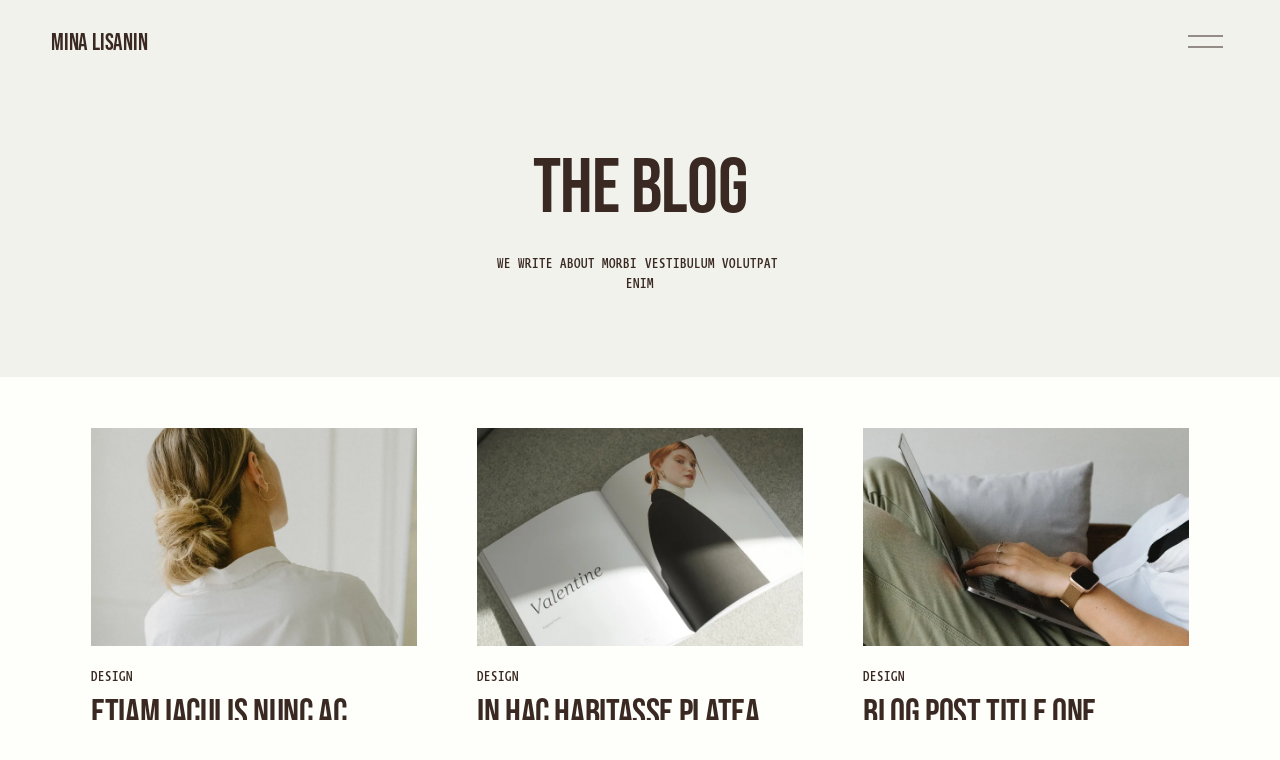

--- FILE ---
content_type: text/html;charset=utf-8
request_url: https://www.minalisanin.com/blog
body_size: 22792
content:
<!doctype html>
<html xmlns:og="http://opengraphprotocol.org/schema/" xmlns:fb="http://www.facebook.com/2008/fbml" lang="en-US"  >
  <head>
    <meta http-equiv="X-UA-Compatible" content="IE=edge,chrome=1">
    <meta name="viewport" content="width=device-width, initial-scale=1">
    <!-- This is Squarespace. --><!-- mina-lisanin -->
<base href="">
<meta charset="utf-8" />
<title>Blog 2 &mdash;  Mina Lisanin</title>
<meta http-equiv="Accept-CH" content="Sec-CH-UA-Platform-Version, Sec-CH-UA-Model" /><link rel="icon" type="image/x-icon" href="https://assets.squarespace.com/universal/default-favicon.ico"/>
<link rel="canonical" href="https://www.minalisanin.com/blog"/>
<meta property="og:site_name" content=" Mina Lisanin"/>
<meta property="og:title" content="Blog 2 &mdash;  Mina Lisanin"/>
<meta property="og:url" content="https://www.minalisanin.com/blog"/>
<meta property="og:type" content="website"/>
<meta itemprop="name" content="Blog 2 —  Mina Lisanin"/>
<meta itemprop="url" content="https://www.minalisanin.com/blog"/>
<meta name="twitter:title" content="Blog 2 —  Mina Lisanin"/>
<meta name="twitter:url" content="https://www.minalisanin.com/blog"/>
<meta name="twitter:card" content="summary"/>
<meta name="description" content="" />
<link rel="preconnect" href="https://images.squarespace-cdn.com">
<link rel="preconnect" href="https://use.typekit.net" crossorigin>
<link rel="preconnect" href="https://p.typekit.net" crossorigin>
<script type="text/javascript" src="//use.typekit.net/ik/[base64].js" async fetchpriority="high" onload="try{Typekit.load();}catch(e){} document.documentElement.classList.remove('wf-loading');"></script>
<script>document.documentElement.classList.add('wf-loading')</script>
<style>@keyframes fonts-loading { 0%, 99% { color: transparent; } } html.wf-loading * { animation: fonts-loading 3s; }</style>
<script type="text/javascript" crossorigin="anonymous" defer="true" nomodule="nomodule" src="//assets.squarespace.com/@sqs/polyfiller/1.6/legacy.js"></script>
<script type="text/javascript" crossorigin="anonymous" defer="true" src="//assets.squarespace.com/@sqs/polyfiller/1.6/modern.js"></script>
<script type="text/javascript">SQUARESPACE_ROLLUPS = {};</script>
<script>(function(rollups, name) { if (!rollups[name]) { rollups[name] = {}; } rollups[name].js = ["//assets.squarespace.com/universal/scripts-compressed/extract-css-runtime-f197a4f0b3cb83f5-min.en-US.js"]; })(SQUARESPACE_ROLLUPS, 'squarespace-extract_css_runtime');</script>
<script crossorigin="anonymous" src="//assets.squarespace.com/universal/scripts-compressed/extract-css-runtime-f197a4f0b3cb83f5-min.en-US.js" defer ></script><script>(function(rollups, name) { if (!rollups[name]) { rollups[name] = {}; } rollups[name].js = ["//assets.squarespace.com/universal/scripts-compressed/extract-css-moment-js-vendor-6f2a1f6ec9a41489-min.en-US.js"]; })(SQUARESPACE_ROLLUPS, 'squarespace-extract_css_moment_js_vendor');</script>
<script crossorigin="anonymous" src="//assets.squarespace.com/universal/scripts-compressed/extract-css-moment-js-vendor-6f2a1f6ec9a41489-min.en-US.js" defer ></script><script>(function(rollups, name) { if (!rollups[name]) { rollups[name] = {}; } rollups[name].js = ["//assets.squarespace.com/universal/scripts-compressed/cldr-resource-pack-22ed584d99d9b83d-min.en-US.js"]; })(SQUARESPACE_ROLLUPS, 'squarespace-cldr_resource_pack');</script>
<script crossorigin="anonymous" src="//assets.squarespace.com/universal/scripts-compressed/cldr-resource-pack-22ed584d99d9b83d-min.en-US.js" defer ></script><script>(function(rollups, name) { if (!rollups[name]) { rollups[name] = {}; } rollups[name].js = ["//assets.squarespace.com/universal/scripts-compressed/common-vendors-stable-fbd854d40b0804b7-min.en-US.js"]; })(SQUARESPACE_ROLLUPS, 'squarespace-common_vendors_stable');</script>
<script crossorigin="anonymous" src="//assets.squarespace.com/universal/scripts-compressed/common-vendors-stable-fbd854d40b0804b7-min.en-US.js" defer ></script><script>(function(rollups, name) { if (!rollups[name]) { rollups[name] = {}; } rollups[name].js = ["//assets.squarespace.com/universal/scripts-compressed/common-vendors-ca5ce1a64a3152e7-min.en-US.js"]; })(SQUARESPACE_ROLLUPS, 'squarespace-common_vendors');</script>
<script crossorigin="anonymous" src="//assets.squarespace.com/universal/scripts-compressed/common-vendors-ca5ce1a64a3152e7-min.en-US.js" defer ></script><script>(function(rollups, name) { if (!rollups[name]) { rollups[name] = {}; } rollups[name].js = ["//assets.squarespace.com/universal/scripts-compressed/common-9992f59ca68106d0-min.en-US.js"]; })(SQUARESPACE_ROLLUPS, 'squarespace-common');</script>
<script crossorigin="anonymous" src="//assets.squarespace.com/universal/scripts-compressed/common-9992f59ca68106d0-min.en-US.js" defer ></script><script>(function(rollups, name) { if (!rollups[name]) { rollups[name] = {}; } rollups[name].js = ["//assets.squarespace.com/universal/scripts-compressed/commerce-538f4971fe2cdafa-min.en-US.js"]; })(SQUARESPACE_ROLLUPS, 'squarespace-commerce');</script>
<script crossorigin="anonymous" src="//assets.squarespace.com/universal/scripts-compressed/commerce-538f4971fe2cdafa-min.en-US.js" defer ></script><script>(function(rollups, name) { if (!rollups[name]) { rollups[name] = {}; } rollups[name].css = ["//assets.squarespace.com/universal/styles-compressed/commerce-fd3ee0dfa204e82e-min.en-US.css"]; })(SQUARESPACE_ROLLUPS, 'squarespace-commerce');</script>
<link rel="stylesheet" type="text/css" href="//assets.squarespace.com/universal/styles-compressed/commerce-fd3ee0dfa204e82e-min.en-US.css"><script>(function(rollups, name) { if (!rollups[name]) { rollups[name] = {}; } rollups[name].js = ["//assets.squarespace.com/universal/scripts-compressed/performance-6c7058b44420b6db-min.en-US.js"]; })(SQUARESPACE_ROLLUPS, 'squarespace-performance');</script>
<script crossorigin="anonymous" src="//assets.squarespace.com/universal/scripts-compressed/performance-6c7058b44420b6db-min.en-US.js" defer ></script><script data-name="static-context">Static = window.Static || {}; Static.SQUARESPACE_CONTEXT = {"betaFeatureFlags":["section-sdk-plp-list-view-atc-button-enabled","marketing_landing_page","campaigns_new_image_layout_picker","campaigns_discount_section_in_blasts","new_stacked_index","i18n_beta_website_locales","pdp-site-styling-updates","enable_modernized_pdp_m3_layout_data","override_block_styles","nested_categories","marketing_automations","enable_form_submission_trigger","supports_versioned_template_assets","modernized-pdp-m2-enabled","contacts_and_campaigns_redesign","form_block_first_last_name_required","member_areas_feature","campaigns_import_discounts","campaigns_merch_state","scripts_defer","commerce-product-forms-rendering","campaigns_discount_section_in_automations","campaigns_thumbnail_layout"],"facebookAppId":"314192535267336","facebookApiVersion":"v6.0","rollups":{"squarespace-announcement-bar":{"js":"//assets.squarespace.com/universal/scripts-compressed/announcement-bar-92ab1c4891022f1d-min.en-US.js"},"squarespace-audio-player":{"css":"//assets.squarespace.com/universal/styles-compressed/audio-player-b05f5197a871c566-min.en-US.css","js":"//assets.squarespace.com/universal/scripts-compressed/audio-player-48b2ef79cf1c7ffb-min.en-US.js"},"squarespace-blog-collection-list":{"css":"//assets.squarespace.com/universal/styles-compressed/blog-collection-list-b4046463b72f34e2-min.en-US.css","js":"//assets.squarespace.com/universal/scripts-compressed/blog-collection-list-f78db80fc1cd6fce-min.en-US.js"},"squarespace-calendar-block-renderer":{"css":"//assets.squarespace.com/universal/styles-compressed/calendar-block-renderer-b72d08ba4421f5a0-min.en-US.css","js":"//assets.squarespace.com/universal/scripts-compressed/calendar-block-renderer-550530d9b21148ea-min.en-US.js"},"squarespace-chartjs-helpers":{"css":"//assets.squarespace.com/universal/styles-compressed/chartjs-helpers-96b256171ee039c1-min.en-US.css","js":"//assets.squarespace.com/universal/scripts-compressed/chartjs-helpers-4fd57f343946d08e-min.en-US.js"},"squarespace-comments":{"css":"//assets.squarespace.com/universal/styles-compressed/comments-6de68efdfb98e13b-min.en-US.css","js":"//assets.squarespace.com/universal/scripts-compressed/comments-c82e035c246c9f7a-min.en-US.js"},"squarespace-custom-css-popup":{"css":"//assets.squarespace.com/universal/styles-compressed/custom-css-popup-fcd7c49bd3d86599-min.en-US.css","js":"//assets.squarespace.com/universal/scripts-compressed/custom-css-popup-e9280ebb23a7c852-min.en-US.js"},"squarespace-dialog":{"css":"//assets.squarespace.com/universal/styles-compressed/dialog-f9093f2d526b94df-min.en-US.css","js":"//assets.squarespace.com/universal/scripts-compressed/dialog-2f49dc76926f092e-min.en-US.js"},"squarespace-events-collection":{"css":"//assets.squarespace.com/universal/styles-compressed/events-collection-b72d08ba4421f5a0-min.en-US.css","js":"//assets.squarespace.com/universal/scripts-compressed/events-collection-3e7891c6b5666deb-min.en-US.js"},"squarespace-form-rendering-utils":{"js":"//assets.squarespace.com/universal/scripts-compressed/form-rendering-utils-72486d759cb947b0-min.en-US.js"},"squarespace-forms":{"css":"//assets.squarespace.com/universal/styles-compressed/forms-0afd3c6ac30bbab1-min.en-US.css","js":"//assets.squarespace.com/universal/scripts-compressed/forms-2d09c3f5449a7594-min.en-US.js"},"squarespace-gallery-collection-list":{"css":"//assets.squarespace.com/universal/styles-compressed/gallery-collection-list-b4046463b72f34e2-min.en-US.css","js":"//assets.squarespace.com/universal/scripts-compressed/gallery-collection-list-07747667a3187b76-min.en-US.js"},"squarespace-image-zoom":{"css":"//assets.squarespace.com/universal/styles-compressed/image-zoom-b4046463b72f34e2-min.en-US.css","js":"//assets.squarespace.com/universal/scripts-compressed/image-zoom-60c18dc5f8f599ea-min.en-US.js"},"squarespace-pinterest":{"css":"//assets.squarespace.com/universal/styles-compressed/pinterest-b4046463b72f34e2-min.en-US.css","js":"//assets.squarespace.com/universal/scripts-compressed/pinterest-95bcbc1cf54446d6-min.en-US.js"},"squarespace-popup-overlay":{"css":"//assets.squarespace.com/universal/styles-compressed/popup-overlay-b742b752f5880972-min.en-US.css","js":"//assets.squarespace.com/universal/scripts-compressed/popup-overlay-8991e64cae120c67-min.en-US.js"},"squarespace-product-quick-view":{"css":"//assets.squarespace.com/universal/styles-compressed/product-quick-view-51626a62ec639a7b-min.en-US.css","js":"//assets.squarespace.com/universal/scripts-compressed/product-quick-view-b13bd0187c7199c1-min.en-US.js"},"squarespace-products-collection-item-v2":{"css":"//assets.squarespace.com/universal/styles-compressed/products-collection-item-v2-b4046463b72f34e2-min.en-US.css","js":"//assets.squarespace.com/universal/scripts-compressed/products-collection-item-v2-e3a3f101748fca6e-min.en-US.js"},"squarespace-products-collection-list-v2":{"css":"//assets.squarespace.com/universal/styles-compressed/products-collection-list-v2-b4046463b72f34e2-min.en-US.css","js":"//assets.squarespace.com/universal/scripts-compressed/products-collection-list-v2-eedc544f4cc56af4-min.en-US.js"},"squarespace-search-page":{"css":"//assets.squarespace.com/universal/styles-compressed/search-page-90a67fc09b9b32c6-min.en-US.css","js":"//assets.squarespace.com/universal/scripts-compressed/search-page-0ff0e020ab1fa1a7-min.en-US.js"},"squarespace-search-preview":{"js":"//assets.squarespace.com/universal/scripts-compressed/search-preview-0cd39e3057f784ac-min.en-US.js"},"squarespace-simple-liking":{"css":"//assets.squarespace.com/universal/styles-compressed/simple-liking-701bf8bbc05ec6aa-min.en-US.css","js":"//assets.squarespace.com/universal/scripts-compressed/simple-liking-c63bf8989a1c119a-min.en-US.js"},"squarespace-social-buttons":{"css":"//assets.squarespace.com/universal/styles-compressed/social-buttons-95032e5fa98e47a5-min.en-US.css","js":"//assets.squarespace.com/universal/scripts-compressed/social-buttons-0d3103d68d9577b7-min.en-US.js"},"squarespace-tourdates":{"css":"//assets.squarespace.com/universal/styles-compressed/tourdates-b4046463b72f34e2-min.en-US.css","js":"//assets.squarespace.com/universal/scripts-compressed/tourdates-6935a85e44fbeb38-min.en-US.js"},"squarespace-website-overlays-manager":{"css":"//assets.squarespace.com/universal/styles-compressed/website-overlays-manager-07ea5a4e004e6710-min.en-US.css","js":"//assets.squarespace.com/universal/scripts-compressed/website-overlays-manager-70d38206948bb16f-min.en-US.js"}},"pageType":1,"website":{"id":"6525a8246db731007f1162ed","identifier":"mina-lisanin","websiteType":4,"contentModifiedOn":1737323945413,"cloneable":false,"hasBeenCloneable":false,"siteStatus":{},"language":"en-US","translationLocale":"en-US","formattingLocale":"en-US","timeZone":"America/Los_Angeles","machineTimeZoneOffset":-28800000,"timeZoneOffset":-28800000,"timeZoneAbbr":"PST","siteTitle":" Mina Lisanin","fullSiteTitle":"Blog 2 \u2014  Mina Lisanin","shareButtonOptions":{"8":true,"6":true,"7":true,"1":true,"2":true,"4":true,"3":true},"authenticUrl":"https://www.minalisanin.com","internalUrl":"https://mina-lisanin.squarespace.com","baseUrl":"https://www.minalisanin.com","primaryDomain":"www.minalisanin.com","sslSetting":3,"isHstsEnabled":true,"socialAccounts":[{"serviceId":20,"userId":"hey@minalisanin.com","screenname":"hey@minalisanin.com","addedOn":1709878408895,"profileUrl":"mailto:hey@minalisanin.com","iconEnabled":true,"serviceName":"email"}],"typekitId":"","statsMigrated":false,"imageMetadataProcessingEnabled":false,"screenshotId":"0ac3de69cb346c4e35f56162a9ab69ec7ed733f76e28b7344d6b7c667afca001","captchaSettings":{"enabledForDonations":false},"showOwnerLogin":false},"websiteSettings":{"id":"6525a8246db731007f1162f0","websiteId":"6525a8246db731007f1162ed","subjects":[],"country":"US","state":"WA","simpleLikingEnabled":true,"mobileInfoBarSettings":{"isContactEmailEnabled":false,"isContactPhoneNumberEnabled":false,"isLocationEnabled":false,"isBusinessHoursEnabled":false},"announcementBarSettings":{},"popupOverlaySettings":{"style":2,"showOnScroll":true,"scrollPercentage":25,"showOnTimer":true,"timerDelay":5000,"showUntilSignup":false,"displayFrequency":30,"enableMobile":true,"enabledPages":[],"showOnAllPages":true,"version":2},"commentLikesAllowed":true,"commentAnonAllowed":true,"commentThreaded":true,"commentApprovalRequired":false,"commentAvatarsOn":true,"commentSortType":2,"commentFlagThreshold":0,"commentFlagsAllowed":true,"commentEnableByDefault":true,"commentDisableAfterDaysDefault":0,"disqusShortname":"","commentsEnabled":false,"businessHours":{},"storeSettings":{"returnPolicy":null,"termsOfService":null,"privacyPolicy":null,"expressCheckout":false,"continueShoppingLinkUrl":"/","useLightCart":false,"showNoteField":false,"shippingCountryDefaultValue":"US","billToShippingDefaultValue":false,"showShippingPhoneNumber":true,"isShippingPhoneRequired":false,"showBillingPhoneNumber":true,"isBillingPhoneRequired":false,"currenciesSupported":["USD","CAD","GBP","AUD","EUR","CHF","NOK","SEK","DKK","NZD","SGD","MXN","HKD","CZK","ILS","MYR","RUB","PHP","PLN","THB","BRL","ARS","COP","IDR","INR","JPY","ZAR"],"defaultCurrency":"USD","selectedCurrency":"USD","measurementStandard":1,"showCustomCheckoutForm":false,"checkoutPageMarketingOptInEnabled":true,"enableMailingListOptInByDefault":false,"sameAsRetailLocation":false,"merchandisingSettings":{"scarcityEnabledOnProductItems":false,"scarcityEnabledOnProductBlocks":false,"scarcityMessageType":"DEFAULT_SCARCITY_MESSAGE","scarcityThreshold":10,"multipleQuantityAllowedForServices":true,"restockNotificationsEnabled":false,"restockNotificationsMailingListSignUpEnabled":false,"relatedProductsEnabled":false,"relatedProductsOrdering":"random","soldOutVariantsDropdownDisabled":false,"productComposerOptedIn":false,"productComposerABTestOptedOut":false,"productReviewsEnabled":false},"minimumOrderSubtotalEnabled":false,"minimumOrderSubtotal":{"currency":"USD","value":"0.00"},"addToCartConfirmationType":2,"isLive":false,"multipleQuantityAllowedForServices":true},"useEscapeKeyToLogin":false,"ssBadgeType":1,"ssBadgePosition":4,"ssBadgeVisibility":1,"ssBadgeDevices":1,"pinterestOverlayOptions":{"mode":"enabled_for_blogs_and_pages","size":"small","shape":"rect","color":"white"},"userAccountsSettings":{"loginAllowed":false,"signupAllowed":false}},"cookieSettings":{"isCookieBannerEnabled":true,"isRestrictiveCookiePolicyEnabled":true,"cookieBannerText":"Select \u201CAccept all\u201D to agree to our use of cookies and similar technologies to enhance your browsing experience, security, analytics and customization. Select \u201DManage cookies\u201D to make more choices or opt out.","cookieBannerPosition":"BOTTOM","cookieBannerCtaText":"Accept all","cookieBannerAcceptType":"OPT_IN","cookieBannerOptOutCtaText":"Decline all","cookieBannerHasOptOut":false,"cookieBannerHasManageCookies":true,"cookieBannerManageCookiesLabel":"Manage cookies","cookieBannerSavedPreferencesText":"Cookie Preferences","cookieBannerSavedPreferencesLayout":"PILL"},"websiteCloneable":false,"collection":{"title":"Blog","id":"6525a8446db731007f116b59","fullUrl":"/blog","type":1,"permissionType":1},"subscribed":false,"appDomain":"squarespace.com","templateTweakable":true,"tweakJSON":{"form-use-theme-colors":"false","header-logo-height":"20px","header-mobile-logo-max-height":"30px","header-vert-padding":"1.8vw","header-width":"Inset","maxPageWidth":"1200px","mobile-header-vert-padding":"6vw","pagePadding":"4vw","tweak-blog-alternating-side-by-side-image-aspect-ratio":"1:1 Square","tweak-blog-alternating-side-by-side-image-spacing":"6%","tweak-blog-alternating-side-by-side-meta-spacing":"20px","tweak-blog-alternating-side-by-side-primary-meta":"Categories","tweak-blog-alternating-side-by-side-read-more-spacing":"20px","tweak-blog-alternating-side-by-side-secondary-meta":"Date","tweak-blog-basic-grid-columns":"3","tweak-blog-basic-grid-image-aspect-ratio":"3:2 Standard","tweak-blog-basic-grid-image-spacing":"20px","tweak-blog-basic-grid-meta-spacing":"4px","tweak-blog-basic-grid-primary-meta":"None","tweak-blog-basic-grid-read-more-spacing":"16px","tweak-blog-basic-grid-secondary-meta":"Categories","tweak-blog-item-custom-width":"75","tweak-blog-item-show-author-profile":"false","tweak-blog-item-width":"Medium","tweak-blog-masonry-columns":"2","tweak-blog-masonry-horizontal-spacing":"30px","tweak-blog-masonry-image-spacing":"20px","tweak-blog-masonry-meta-spacing":"20px","tweak-blog-masonry-primary-meta":"Categories","tweak-blog-masonry-read-more-spacing":"20px","tweak-blog-masonry-secondary-meta":"Date","tweak-blog-masonry-vertical-spacing":"30px","tweak-blog-side-by-side-image-aspect-ratio":"1:1 Square","tweak-blog-side-by-side-image-spacing":"6%","tweak-blog-side-by-side-meta-spacing":"20px","tweak-blog-side-by-side-primary-meta":"Categories","tweak-blog-side-by-side-read-more-spacing":"20px","tweak-blog-side-by-side-secondary-meta":"Date","tweak-blog-single-column-image-spacing":"50px","tweak-blog-single-column-meta-spacing":"0px","tweak-blog-single-column-primary-meta":"Date","tweak-blog-single-column-read-more-spacing":"0px","tweak-blog-single-column-secondary-meta":"Categories","tweak-events-stacked-show-thumbnails":"true","tweak-events-stacked-thumbnail-size":"3:2 Standard","tweak-fixed-header":"true","tweak-fixed-header-style":"Basic","tweak-global-animations-animation-curve":"ease","tweak-global-animations-animation-delay":"0.1s","tweak-global-animations-animation-duration":"0.1s","tweak-global-animations-animation-style":"fade","tweak-global-animations-animation-type":"none","tweak-global-animations-complexity-level":"detailed","tweak-global-animations-enabled":"false","tweak-portfolio-grid-basic-custom-height":"50","tweak-portfolio-grid-overlay-custom-height":"50","tweak-portfolio-hover-follow-acceleration":"10%","tweak-portfolio-hover-follow-animation-duration":"Fast","tweak-portfolio-hover-follow-animation-type":"Fade","tweak-portfolio-hover-follow-delimiter":"Bullet","tweak-portfolio-hover-follow-front":"false","tweak-portfolio-hover-follow-layout":"Inline","tweak-portfolio-hover-follow-size":"50","tweak-portfolio-hover-follow-text-spacing-x":"1.5","tweak-portfolio-hover-follow-text-spacing-y":"1.5","tweak-portfolio-hover-static-animation-duration":"Fast","tweak-portfolio-hover-static-animation-type":"Fade","tweak-portfolio-hover-static-delimiter":"Hyphen","tweak-portfolio-hover-static-front":"true","tweak-portfolio-hover-static-layout":"Inline","tweak-portfolio-hover-static-size":"50","tweak-portfolio-hover-static-text-spacing-x":"1.5","tweak-portfolio-hover-static-text-spacing-y":"1.5","tweak-portfolio-index-background-animation-duration":"Medium","tweak-portfolio-index-background-animation-type":"Fade","tweak-portfolio-index-background-custom-height":"50","tweak-portfolio-index-background-delimiter":"None","tweak-portfolio-index-background-height":"Large","tweak-portfolio-index-background-horizontal-alignment":"Center","tweak-portfolio-index-background-link-format":"Stacked","tweak-portfolio-index-background-persist":"false","tweak-portfolio-index-background-vertical-alignment":"Middle","tweak-portfolio-index-background-width":"Full","tweak-transparent-header":"true"},"templateId":"5c5a519771c10ba3470d8101","templateVersion":"7.1","pageFeatures":[1,2,4],"gmRenderKey":"QUl6YVN5Q0JUUk9xNkx1dkZfSUUxcjQ2LVQ0QWVUU1YtMGQ3bXk4","templateScriptsRootUrl":"https://static1.squarespace.com/static/vta/5c5a519771c10ba3470d8101/scripts/","impersonatedSession":false,"tzData":{"zones":[[-480,"US","P%sT",null]],"rules":{"US":[[1967,2006,null,"Oct","lastSun","2:00","0","S"],[1987,2006,null,"Apr","Sun>=1","2:00","1:00","D"],[2007,"max",null,"Mar","Sun>=8","2:00","1:00","D"],[2007,"max",null,"Nov","Sun>=1","2:00","0","S"]]}},"showAnnouncementBar":false,"recaptchaEnterpriseContext":{"recaptchaEnterpriseSiteKey":"6LdDFQwjAAAAAPigEvvPgEVbb7QBm-TkVJdDTlAv"},"i18nContext":{"timeZoneData":{"id":"America/Los_Angeles","name":"Pacific Time"}},"env":"PRODUCTION","visitorFormContext":{"formFieldFormats":{"initialAddressFormat":{"id":0,"type":"ADDRESS","country":"US","labelLocale":"en","fields":[{"type":"FIELD","label":"Address Line 1","identifier":"Line1","length":0,"required":true,"metadata":{"autocomplete":"address-line1"}},{"type":"SEPARATOR","label":"\n","identifier":"Newline","length":0,"required":false,"metadata":{}},{"type":"FIELD","label":"Address Line 2","identifier":"Line2","length":0,"required":false,"metadata":{"autocomplete":"address-line2"}},{"type":"SEPARATOR","label":"\n","identifier":"Newline","length":0,"required":false,"metadata":{}},{"type":"FIELD","label":"City","identifier":"City","length":0,"required":true,"metadata":{"autocomplete":"address-level2"}},{"type":"SEPARATOR","label":",","identifier":"Comma","length":0,"required":false,"metadata":{}},{"type":"SEPARATOR","label":" ","identifier":"Space","length":0,"required":false,"metadata":{}},{"type":"FIELD","label":"State","identifier":"State","length":0,"required":true,"metadata":{"autocomplete":"address-level1"}},{"type":"SEPARATOR","label":" ","identifier":"Space","length":0,"required":false,"metadata":{}},{"type":"FIELD","label":"ZIP Code","identifier":"Zip","length":0,"required":true,"metadata":{"autocomplete":"postal-code"}}]},"countries":[{"name":"Afghanistan","code":"AF","phoneCode":"+93"},{"name":"\u00C5land Islands","code":"AX","phoneCode":"+358"},{"name":"Albania","code":"AL","phoneCode":"+355"},{"name":"Algeria","code":"DZ","phoneCode":"+213"},{"name":"American Samoa","code":"AS","phoneCode":"+1"},{"name":"Andorra","code":"AD","phoneCode":"+376"},{"name":"Angola","code":"AO","phoneCode":"+244"},{"name":"Anguilla","code":"AI","phoneCode":"+1"},{"name":"Antigua & Barbuda","code":"AG","phoneCode":"+1"},{"name":"Argentina","code":"AR","phoneCode":"+54"},{"name":"Armenia","code":"AM","phoneCode":"+374"},{"name":"Aruba","code":"AW","phoneCode":"+297"},{"name":"Ascension Island","code":"AC","phoneCode":"+247"},{"name":"Australia","code":"AU","phoneCode":"+61"},{"name":"Austria","code":"AT","phoneCode":"+43"},{"name":"Azerbaijan","code":"AZ","phoneCode":"+994"},{"name":"Bahamas","code":"BS","phoneCode":"+1"},{"name":"Bahrain","code":"BH","phoneCode":"+973"},{"name":"Bangladesh","code":"BD","phoneCode":"+880"},{"name":"Barbados","code":"BB","phoneCode":"+1"},{"name":"Belarus","code":"BY","phoneCode":"+375"},{"name":"Belgium","code":"BE","phoneCode":"+32"},{"name":"Belize","code":"BZ","phoneCode":"+501"},{"name":"Benin","code":"BJ","phoneCode":"+229"},{"name":"Bermuda","code":"BM","phoneCode":"+1"},{"name":"Bhutan","code":"BT","phoneCode":"+975"},{"name":"Bolivia","code":"BO","phoneCode":"+591"},{"name":"Bosnia & Herzegovina","code":"BA","phoneCode":"+387"},{"name":"Botswana","code":"BW","phoneCode":"+267"},{"name":"Brazil","code":"BR","phoneCode":"+55"},{"name":"British Indian Ocean Territory","code":"IO","phoneCode":"+246"},{"name":"British Virgin Islands","code":"VG","phoneCode":"+1"},{"name":"Brunei","code":"BN","phoneCode":"+673"},{"name":"Bulgaria","code":"BG","phoneCode":"+359"},{"name":"Burkina Faso","code":"BF","phoneCode":"+226"},{"name":"Burundi","code":"BI","phoneCode":"+257"},{"name":"Cambodia","code":"KH","phoneCode":"+855"},{"name":"Cameroon","code":"CM","phoneCode":"+237"},{"name":"Canada","code":"CA","phoneCode":"+1"},{"name":"Cape Verde","code":"CV","phoneCode":"+238"},{"name":"Caribbean Netherlands","code":"BQ","phoneCode":"+599"},{"name":"Cayman Islands","code":"KY","phoneCode":"+1"},{"name":"Central African Republic","code":"CF","phoneCode":"+236"},{"name":"Chad","code":"TD","phoneCode":"+235"},{"name":"Chile","code":"CL","phoneCode":"+56"},{"name":"China","code":"CN","phoneCode":"+86"},{"name":"Christmas Island","code":"CX","phoneCode":"+61"},{"name":"Cocos (Keeling) Islands","code":"CC","phoneCode":"+61"},{"name":"Colombia","code":"CO","phoneCode":"+57"},{"name":"Comoros","code":"KM","phoneCode":"+269"},{"name":"Congo - Brazzaville","code":"CG","phoneCode":"+242"},{"name":"Congo - Kinshasa","code":"CD","phoneCode":"+243"},{"name":"Cook Islands","code":"CK","phoneCode":"+682"},{"name":"Costa Rica","code":"CR","phoneCode":"+506"},{"name":"C\u00F4te d\u2019Ivoire","code":"CI","phoneCode":"+225"},{"name":"Croatia","code":"HR","phoneCode":"+385"},{"name":"Cuba","code":"CU","phoneCode":"+53"},{"name":"Cura\u00E7ao","code":"CW","phoneCode":"+599"},{"name":"Cyprus","code":"CY","phoneCode":"+357"},{"name":"Czechia","code":"CZ","phoneCode":"+420"},{"name":"Denmark","code":"DK","phoneCode":"+45"},{"name":"Djibouti","code":"DJ","phoneCode":"+253"},{"name":"Dominica","code":"DM","phoneCode":"+1"},{"name":"Dominican Republic","code":"DO","phoneCode":"+1"},{"name":"Ecuador","code":"EC","phoneCode":"+593"},{"name":"Egypt","code":"EG","phoneCode":"+20"},{"name":"El Salvador","code":"SV","phoneCode":"+503"},{"name":"Equatorial Guinea","code":"GQ","phoneCode":"+240"},{"name":"Eritrea","code":"ER","phoneCode":"+291"},{"name":"Estonia","code":"EE","phoneCode":"+372"},{"name":"Eswatini","code":"SZ","phoneCode":"+268"},{"name":"Ethiopia","code":"ET","phoneCode":"+251"},{"name":"Falkland Islands","code":"FK","phoneCode":"+500"},{"name":"Faroe Islands","code":"FO","phoneCode":"+298"},{"name":"Fiji","code":"FJ","phoneCode":"+679"},{"name":"Finland","code":"FI","phoneCode":"+358"},{"name":"France","code":"FR","phoneCode":"+33"},{"name":"French Guiana","code":"GF","phoneCode":"+594"},{"name":"French Polynesia","code":"PF","phoneCode":"+689"},{"name":"Gabon","code":"GA","phoneCode":"+241"},{"name":"Gambia","code":"GM","phoneCode":"+220"},{"name":"Georgia","code":"GE","phoneCode":"+995"},{"name":"Germany","code":"DE","phoneCode":"+49"},{"name":"Ghana","code":"GH","phoneCode":"+233"},{"name":"Gibraltar","code":"GI","phoneCode":"+350"},{"name":"Greece","code":"GR","phoneCode":"+30"},{"name":"Greenland","code":"GL","phoneCode":"+299"},{"name":"Grenada","code":"GD","phoneCode":"+1"},{"name":"Guadeloupe","code":"GP","phoneCode":"+590"},{"name":"Guam","code":"GU","phoneCode":"+1"},{"name":"Guatemala","code":"GT","phoneCode":"+502"},{"name":"Guernsey","code":"GG","phoneCode":"+44"},{"name":"Guinea","code":"GN","phoneCode":"+224"},{"name":"Guinea-Bissau","code":"GW","phoneCode":"+245"},{"name":"Guyana","code":"GY","phoneCode":"+592"},{"name":"Haiti","code":"HT","phoneCode":"+509"},{"name":"Honduras","code":"HN","phoneCode":"+504"},{"name":"Hong Kong SAR China","code":"HK","phoneCode":"+852"},{"name":"Hungary","code":"HU","phoneCode":"+36"},{"name":"Iceland","code":"IS","phoneCode":"+354"},{"name":"India","code":"IN","phoneCode":"+91"},{"name":"Indonesia","code":"ID","phoneCode":"+62"},{"name":"Iran","code":"IR","phoneCode":"+98"},{"name":"Iraq","code":"IQ","phoneCode":"+964"},{"name":"Ireland","code":"IE","phoneCode":"+353"},{"name":"Isle of Man","code":"IM","phoneCode":"+44"},{"name":"Israel","code":"IL","phoneCode":"+972"},{"name":"Italy","code":"IT","phoneCode":"+39"},{"name":"Jamaica","code":"JM","phoneCode":"+1"},{"name":"Japan","code":"JP","phoneCode":"+81"},{"name":"Jersey","code":"JE","phoneCode":"+44"},{"name":"Jordan","code":"JO","phoneCode":"+962"},{"name":"Kazakhstan","code":"KZ","phoneCode":"+7"},{"name":"Kenya","code":"KE","phoneCode":"+254"},{"name":"Kiribati","code":"KI","phoneCode":"+686"},{"name":"Kosovo","code":"XK","phoneCode":"+383"},{"name":"Kuwait","code":"KW","phoneCode":"+965"},{"name":"Kyrgyzstan","code":"KG","phoneCode":"+996"},{"name":"Laos","code":"LA","phoneCode":"+856"},{"name":"Latvia","code":"LV","phoneCode":"+371"},{"name":"Lebanon","code":"LB","phoneCode":"+961"},{"name":"Lesotho","code":"LS","phoneCode":"+266"},{"name":"Liberia","code":"LR","phoneCode":"+231"},{"name":"Libya","code":"LY","phoneCode":"+218"},{"name":"Liechtenstein","code":"LI","phoneCode":"+423"},{"name":"Lithuania","code":"LT","phoneCode":"+370"},{"name":"Luxembourg","code":"LU","phoneCode":"+352"},{"name":"Macao SAR China","code":"MO","phoneCode":"+853"},{"name":"Madagascar","code":"MG","phoneCode":"+261"},{"name":"Malawi","code":"MW","phoneCode":"+265"},{"name":"Malaysia","code":"MY","phoneCode":"+60"},{"name":"Maldives","code":"MV","phoneCode":"+960"},{"name":"Mali","code":"ML","phoneCode":"+223"},{"name":"Malta","code":"MT","phoneCode":"+356"},{"name":"Marshall Islands","code":"MH","phoneCode":"+692"},{"name":"Martinique","code":"MQ","phoneCode":"+596"},{"name":"Mauritania","code":"MR","phoneCode":"+222"},{"name":"Mauritius","code":"MU","phoneCode":"+230"},{"name":"Mayotte","code":"YT","phoneCode":"+262"},{"name":"Mexico","code":"MX","phoneCode":"+52"},{"name":"Micronesia","code":"FM","phoneCode":"+691"},{"name":"Moldova","code":"MD","phoneCode":"+373"},{"name":"Monaco","code":"MC","phoneCode":"+377"},{"name":"Mongolia","code":"MN","phoneCode":"+976"},{"name":"Montenegro","code":"ME","phoneCode":"+382"},{"name":"Montserrat","code":"MS","phoneCode":"+1"},{"name":"Morocco","code":"MA","phoneCode":"+212"},{"name":"Mozambique","code":"MZ","phoneCode":"+258"},{"name":"Myanmar (Burma)","code":"MM","phoneCode":"+95"},{"name":"Namibia","code":"NA","phoneCode":"+264"},{"name":"Nauru","code":"NR","phoneCode":"+674"},{"name":"Nepal","code":"NP","phoneCode":"+977"},{"name":"Netherlands","code":"NL","phoneCode":"+31"},{"name":"New Caledonia","code":"NC","phoneCode":"+687"},{"name":"New Zealand","code":"NZ","phoneCode":"+64"},{"name":"Nicaragua","code":"NI","phoneCode":"+505"},{"name":"Niger","code":"NE","phoneCode":"+227"},{"name":"Nigeria","code":"NG","phoneCode":"+234"},{"name":"Niue","code":"NU","phoneCode":"+683"},{"name":"Norfolk Island","code":"NF","phoneCode":"+672"},{"name":"Northern Mariana Islands","code":"MP","phoneCode":"+1"},{"name":"North Korea","code":"KP","phoneCode":"+850"},{"name":"North Macedonia","code":"MK","phoneCode":"+389"},{"name":"Norway","code":"NO","phoneCode":"+47"},{"name":"Oman","code":"OM","phoneCode":"+968"},{"name":"Pakistan","code":"PK","phoneCode":"+92"},{"name":"Palau","code":"PW","phoneCode":"+680"},{"name":"Palestinian Territories","code":"PS","phoneCode":"+970"},{"name":"Panama","code":"PA","phoneCode":"+507"},{"name":"Papua New Guinea","code":"PG","phoneCode":"+675"},{"name":"Paraguay","code":"PY","phoneCode":"+595"},{"name":"Peru","code":"PE","phoneCode":"+51"},{"name":"Philippines","code":"PH","phoneCode":"+63"},{"name":"Poland","code":"PL","phoneCode":"+48"},{"name":"Portugal","code":"PT","phoneCode":"+351"},{"name":"Puerto Rico","code":"PR","phoneCode":"+1"},{"name":"Qatar","code":"QA","phoneCode":"+974"},{"name":"R\u00E9union","code":"RE","phoneCode":"+262"},{"name":"Romania","code":"RO","phoneCode":"+40"},{"name":"Russia","code":"RU","phoneCode":"+7"},{"name":"Rwanda","code":"RW","phoneCode":"+250"},{"name":"Samoa","code":"WS","phoneCode":"+685"},{"name":"San Marino","code":"SM","phoneCode":"+378"},{"name":"S\u00E3o Tom\u00E9 & Pr\u00EDncipe","code":"ST","phoneCode":"+239"},{"name":"Saudi Arabia","code":"SA","phoneCode":"+966"},{"name":"Senegal","code":"SN","phoneCode":"+221"},{"name":"Serbia","code":"RS","phoneCode":"+381"},{"name":"Seychelles","code":"SC","phoneCode":"+248"},{"name":"Sierra Leone","code":"SL","phoneCode":"+232"},{"name":"Singapore","code":"SG","phoneCode":"+65"},{"name":"Sint Maarten","code":"SX","phoneCode":"+1"},{"name":"Slovakia","code":"SK","phoneCode":"+421"},{"name":"Slovenia","code":"SI","phoneCode":"+386"},{"name":"Solomon Islands","code":"SB","phoneCode":"+677"},{"name":"Somalia","code":"SO","phoneCode":"+252"},{"name":"South Africa","code":"ZA","phoneCode":"+27"},{"name":"South Korea","code":"KR","phoneCode":"+82"},{"name":"South Sudan","code":"SS","phoneCode":"+211"},{"name":"Spain","code":"ES","phoneCode":"+34"},{"name":"Sri Lanka","code":"LK","phoneCode":"+94"},{"name":"St. Barth\u00E9lemy","code":"BL","phoneCode":"+590"},{"name":"St. Helena","code":"SH","phoneCode":"+290"},{"name":"St. Kitts & Nevis","code":"KN","phoneCode":"+1"},{"name":"St. Lucia","code":"LC","phoneCode":"+1"},{"name":"St. Martin","code":"MF","phoneCode":"+590"},{"name":"St. Pierre & Miquelon","code":"PM","phoneCode":"+508"},{"name":"St. Vincent & Grenadines","code":"VC","phoneCode":"+1"},{"name":"Sudan","code":"SD","phoneCode":"+249"},{"name":"Suriname","code":"SR","phoneCode":"+597"},{"name":"Svalbard & Jan Mayen","code":"SJ","phoneCode":"+47"},{"name":"Sweden","code":"SE","phoneCode":"+46"},{"name":"Switzerland","code":"CH","phoneCode":"+41"},{"name":"Syria","code":"SY","phoneCode":"+963"},{"name":"Taiwan","code":"TW","phoneCode":"+886"},{"name":"Tajikistan","code":"TJ","phoneCode":"+992"},{"name":"Tanzania","code":"TZ","phoneCode":"+255"},{"name":"Thailand","code":"TH","phoneCode":"+66"},{"name":"Timor-Leste","code":"TL","phoneCode":"+670"},{"name":"Togo","code":"TG","phoneCode":"+228"},{"name":"Tokelau","code":"TK","phoneCode":"+690"},{"name":"Tonga","code":"TO","phoneCode":"+676"},{"name":"Trinidad & Tobago","code":"TT","phoneCode":"+1"},{"name":"Tristan da Cunha","code":"TA","phoneCode":"+290"},{"name":"Tunisia","code":"TN","phoneCode":"+216"},{"name":"T\u00FCrkiye","code":"TR","phoneCode":"+90"},{"name":"Turkmenistan","code":"TM","phoneCode":"+993"},{"name":"Turks & Caicos Islands","code":"TC","phoneCode":"+1"},{"name":"Tuvalu","code":"TV","phoneCode":"+688"},{"name":"U.S. Virgin Islands","code":"VI","phoneCode":"+1"},{"name":"Uganda","code":"UG","phoneCode":"+256"},{"name":"Ukraine","code":"UA","phoneCode":"+380"},{"name":"United Arab Emirates","code":"AE","phoneCode":"+971"},{"name":"United Kingdom","code":"GB","phoneCode":"+44"},{"name":"United States","code":"US","phoneCode":"+1"},{"name":"Uruguay","code":"UY","phoneCode":"+598"},{"name":"Uzbekistan","code":"UZ","phoneCode":"+998"},{"name":"Vanuatu","code":"VU","phoneCode":"+678"},{"name":"Vatican City","code":"VA","phoneCode":"+39"},{"name":"Venezuela","code":"VE","phoneCode":"+58"},{"name":"Vietnam","code":"VN","phoneCode":"+84"},{"name":"Wallis & Futuna","code":"WF","phoneCode":"+681"},{"name":"Western Sahara","code":"EH","phoneCode":"+212"},{"name":"Yemen","code":"YE","phoneCode":"+967"},{"name":"Zambia","code":"ZM","phoneCode":"+260"},{"name":"Zimbabwe","code":"ZW","phoneCode":"+263"}],"initialPhoneFormat":{"id":0,"type":"PHONE_NUMBER","country":"US","labelLocale":"en-US","fields":[{"type":"SEPARATOR","label":"(","identifier":"LeftParen","length":0,"required":false,"metadata":{}},{"type":"FIELD","label":"1","identifier":"1","length":3,"required":false,"metadata":{}},{"type":"SEPARATOR","label":")","identifier":"RightParen","length":0,"required":false,"metadata":{}},{"type":"SEPARATOR","label":" ","identifier":"Space","length":0,"required":false,"metadata":{}},{"type":"FIELD","label":"2","identifier":"2","length":3,"required":false,"metadata":{}},{"type":"SEPARATOR","label":"-","identifier":"Dash","length":0,"required":false,"metadata":{}},{"type":"FIELD","label":"3","identifier":"3","length":14,"required":false,"metadata":{}}]},"initialNameOrder":"GIVEN_FIRST"},"localizedStrings":{"validation":{"noValidSelection":"A valid selection must be made.","invalidUrl":"Must be a valid URL.","stringTooLong":"Value should have a length no longer than {0}.","containsInvalidKey":"{0} contains an invalid key.","invalidTwitterUsername":"Must be a valid Twitter username.","valueOutsideRange":"Value must be in the range {0} to {1}.","invalidPassword":"Passwords should not contain whitespace.","missingRequiredSubfields":"{0} is missing required subfields: {1}","invalidCurrency":"Currency value should be formatted like 1234 or 123.99.","invalidMapSize":"Value should contain exactly {0} elements.","subfieldsRequired":"All fields in {0} are required.","formSubmissionFailed":"Form submission failed. Review the following information: {0}.","invalidCountryCode":"Country code should have an optional plus and up to 4 digits.","invalidDate":"This is not a real date.","required":"{0} is required.","invalidStringLength":"Value should be {0} characters long.","invalidEmail":"Email addresses should follow the format user@domain.com.","invalidListLength":"Value should be {0} elements long.","allEmpty":"Please fill out at least one form field.","missingRequiredQuestion":"Missing a required question.","invalidQuestion":"Contained an invalid question.","captchaFailure":"Captcha validation failed. Please try again.","stringTooShort":"Value should have a length of at least {0}.","invalid":"{0} is not valid.","formErrors":"Form Errors","containsInvalidValue":"{0} contains an invalid value.","invalidUnsignedNumber":"Numbers must contain only digits and no other characters.","invalidName":"Valid names contain only letters, numbers, spaces, ', or - characters."},"submit":"Submit","status":{"title":"{@} Block","learnMore":"Learn more"},"name":{"firstName":"First Name","lastName":"Last Name"},"lightbox":{"openForm":"Open Form"},"likert":{"agree":"Agree","stronglyDisagree":"Strongly Disagree","disagree":"Disagree","stronglyAgree":"Strongly Agree","neutral":"Neutral"},"time":{"am":"AM","second":"Second","pm":"PM","minute":"Minute","amPm":"AM/PM","hour":"Hour"},"notFound":"Form not found.","date":{"yyyy":"YYYY","year":"Year","mm":"MM","day":"Day","month":"Month","dd":"DD"},"phone":{"country":"Country","number":"Number","prefix":"Prefix","areaCode":"Area Code","line":"Line"},"submitError":"Unable to submit form. Please try again later.","address":{"stateProvince":"State/Province","country":"Country","zipPostalCode":"Zip/Postal Code","address2":"Address 2","address1":"Address 1","city":"City"},"email":{"signUp":"Sign up for news and updates"},"cannotSubmitDemoForm":"This is a demo form and cannot be submitted.","required":"(required)","invalidData":"Invalid form data."}}};</script><link rel="alternate" type="application/rss+xml" title="RSS Feed" href="https://www.minalisanin.com/blog?format=rss" />
<script type="application/ld+json">{"url":"https://www.minalisanin.com","name":" Mina Lisanin","@context":"http://schema.org","@type":"WebSite"}</script><script type="application/ld+json">{"openingHours":"","@context":"http://schema.org","@type":"LocalBusiness"}</script><link rel="stylesheet" type="text/css" href="https://static1.squarespace.com/static/versioned-site-css/6525a8246db731007f1162ed/14/5c5a519771c10ba3470d8101/6525a8246db731007f1162f5/1730/site.css"/><script data-sqs-type="cookiepreferencesgetter">(function(){window.getSquarespaceCookies = function() {    const getCookiesAllowed = function(cookieName){ return ('; '+document.cookie).split('; ' + cookieName + '=').pop().split(';')[0] === 'true'};    return {      performance: getCookiesAllowed('ss_performanceCookiesAllowed') ? 'accepted' : 'declined',      marketing: getCookiesAllowed('ss_marketingCookiesAllowed') ? 'accepted' : 'declined'    }}})()</script><link rel="stylesheet" href="https://use.typekit.net/snc1xlo.css"><meta name='impact-site-verification' value='7123888c-5023-4190-b92e-0c2d7ad6b81a'><script>Static.COOKIE_BANNER_CAPABLE = true;</script>
<!-- End of Squarespace Headers -->
    <link rel="stylesheet" type="text/css" href="https://static1.squarespace.com/static/vta/5c5a519771c10ba3470d8101/versioned-assets/1769530716514-6B3UTNQ29BH7KG196YMU/static.css">
  </head>

  <body
    id="collection-6525a8446db731007f116b59"
    class="
      form-field-style-solid form-field-shape-square form-field-border-all form-field-checkbox-type-icon form-field-checkbox-fill-solid form-field-checkbox-color-inverted form-field-checkbox-shape-square form-field-checkbox-layout-stack form-field-radio-type-icon form-field-radio-fill-solid form-field-radio-color-normal form-field-radio-shape-pill form-field-radio-layout-stack form-field-survey-fill-solid form-field-survey-color-normal form-field-survey-shape-pill form-field-hover-focus-outline form-submit-button-style-label tweak-portfolio-grid-overlay-width-full tweak-portfolio-grid-overlay-height-large tweak-portfolio-grid-overlay-image-aspect-ratio-11-square tweak-portfolio-grid-overlay-text-placement-center tweak-portfolio-grid-overlay-show-text-after-hover image-block-poster-text-alignment-center image-block-card-content-position-center image-block-card-text-alignment-left image-block-overlap-content-position-center image-block-overlap-text-alignment-left image-block-collage-content-position-center image-block-collage-text-alignment-left image-block-stack-text-alignment-left tweak-blog-single-column-width-full tweak-blog-single-column-text-alignment-center tweak-blog-single-column-image-placement-above tweak-blog-single-column-delimiter-bullet tweak-blog-single-column-read-more-style-show tweak-blog-single-column-primary-meta-date tweak-blog-single-column-secondary-meta-categories tweak-blog-single-column-meta-position-top tweak-blog-single-column-content-title-only tweak-blog-item-width-medium tweak-blog-item-text-alignment-center tweak-blog-item-meta-position-above-title  tweak-blog-item-show-date   tweak-blog-item-delimiter-bullet primary-button-style-solid primary-button-shape-square secondary-button-style-solid secondary-button-shape-square tertiary-button-style-solid tertiary-button-shape-underline tweak-events-stacked-width-full tweak-events-stacked-height-large  tweak-events-stacked-show-thumbnails tweak-events-stacked-thumbnail-size-32-standard tweak-events-stacked-date-style-with-text tweak-events-stacked-show-time tweak-events-stacked-show-location  tweak-events-stacked-show-excerpt  tweak-blog-basic-grid-width-inset tweak-blog-basic-grid-image-aspect-ratio-32-standard tweak-blog-basic-grid-text-alignment-left tweak-blog-basic-grid-delimiter-bullet tweak-blog-basic-grid-image-placement-above tweak-blog-basic-grid-read-more-style-hide tweak-blog-basic-grid-primary-meta-none tweak-blog-basic-grid-secondary-meta-categories tweak-blog-basic-grid-excerpt-hide header-overlay-alignment-center tweak-portfolio-index-background-link-format-stacked tweak-portfolio-index-background-width-full tweak-portfolio-index-background-height-large  tweak-portfolio-index-background-vertical-alignment-middle tweak-portfolio-index-background-horizontal-alignment-center tweak-portfolio-index-background-delimiter-none tweak-portfolio-index-background-animation-type-fade tweak-portfolio-index-background-animation-duration-medium tweak-portfolio-hover-follow-layout-inline  tweak-portfolio-hover-follow-delimiter-bullet tweak-portfolio-hover-follow-animation-type-fade tweak-portfolio-hover-follow-animation-duration-fast tweak-portfolio-hover-static-layout-inline tweak-portfolio-hover-static-front tweak-portfolio-hover-static-delimiter-hyphen tweak-portfolio-hover-static-animation-type-fade tweak-portfolio-hover-static-animation-duration-fast tweak-blog-alternating-side-by-side-width-full tweak-blog-alternating-side-by-side-image-aspect-ratio-11-square tweak-blog-alternating-side-by-side-text-alignment-left tweak-blog-alternating-side-by-side-read-more-style-show tweak-blog-alternating-side-by-side-image-text-alignment-middle tweak-blog-alternating-side-by-side-delimiter-bullet tweak-blog-alternating-side-by-side-meta-position-top tweak-blog-alternating-side-by-side-primary-meta-categories tweak-blog-alternating-side-by-side-secondary-meta-date tweak-blog-alternating-side-by-side-excerpt-show  tweak-global-animations-complexity-level-detailed tweak-global-animations-animation-style-fade tweak-global-animations-animation-type-none tweak-global-animations-animation-curve-ease tweak-blog-masonry-width-full tweak-blog-masonry-text-alignment-left tweak-blog-masonry-primary-meta-categories tweak-blog-masonry-secondary-meta-date tweak-blog-masonry-meta-position-top tweak-blog-masonry-read-more-style-show tweak-blog-masonry-delimiter-space tweak-blog-masonry-image-placement-above tweak-blog-masonry-excerpt-show header-width-inset tweak-transparent-header tweak-fixed-header tweak-fixed-header-style-basic tweak-blog-side-by-side-width-full tweak-blog-side-by-side-image-placement-left tweak-blog-side-by-side-image-aspect-ratio-11-square tweak-blog-side-by-side-primary-meta-categories tweak-blog-side-by-side-secondary-meta-date tweak-blog-side-by-side-meta-position-top tweak-blog-side-by-side-text-alignment-left tweak-blog-side-by-side-image-text-alignment-middle tweak-blog-side-by-side-read-more-style-show tweak-blog-side-by-side-delimiter-bullet tweak-blog-side-by-side-excerpt-show tweak-portfolio-grid-basic-width-inset tweak-portfolio-grid-basic-height-small tweak-portfolio-grid-basic-image-aspect-ratio-34-three-four-vertical tweak-portfolio-grid-basic-text-alignment-left tweak-portfolio-grid-basic-hover-effect-zoom hide-opentable-icons opentable-style-dark tweak-product-quick-view-button-style-floating tweak-product-quick-view-button-position-bottom tweak-product-quick-view-lightbox-excerpt-display-truncate tweak-product-quick-view-lightbox-show-arrows tweak-product-quick-view-lightbox-show-close-button tweak-product-quick-view-lightbox-controls-weight-light native-currency-code-usd collection-layout-default collection-type-blog-basic-grid collection-6525a8446db731007f116b59 view-list mobile-style-available sqs-seven-one
      
        
          
            
              
            
          
        
      
    "
    tabindex="-1"
  >
    <div
      id="siteWrapper"
      class="clearfix site-wrapper"
    >
      
        <div id="floatingCart" class="floating-cart hidden">
          <a href="/cart" class="icon icon--stroke icon--fill icon--cart sqs-custom-cart">
            <span class="Cart-inner">
              



  <svg class="icon icon--cart" viewBox="0 0 31 24">
  <g class="svg-icon cart-icon--odd">
    <circle fill="none" stroke-miterlimit="10" cx="22.5" cy="21.5" r="1"/>
    <circle fill="none" stroke-miterlimit="10" cx="9.5" cy="21.5" r="1"/>
    <path fill="none" stroke-miterlimit="10" d="M0,1.5h5c0.6,0,1.1,0.4,1.1,1l1.7,13
      c0.1,0.5,0.6,1,1.1,1h15c0.5,0,1.2-0.4,1.4-0.9l3.3-8.1c0.2-0.5-0.1-0.9-0.6-0.9H12"/>
  </g>
</svg>

              <div class="legacy-cart icon-cart-quantity">
                <span class="sqs-cart-quantity">0</span>
              </div>
            </span>
          </a>
        </div>
      

      












  <header
    data-test="header"
    id="header"
    
    class="
      
        
          light
        
      
      header theme-col--primary
    "
    data-section-theme="light"
    data-controller="Header"
    data-current-styles="{
                                                                                            &quot;layout&quot;: &quot;navRight&quot;,
                                                                                            &quot;action&quot;: {
                                                                                              &quot;href&quot;: &quot;/mailto:email@email.com&quot;,
                                                                                              &quot;buttonText&quot;: &quot;email@email.com&quot;,
                                                                                              &quot;newWindow&quot;: false
                                                                                            },
                                                                                            &quot;showSocial&quot;: false,
                                                                                            &quot;socialOptions&quot;: {
                                                                                              &quot;socialBorderShape&quot;: &quot;none&quot;,
                                                                                              &quot;socialBorderStyle&quot;: &quot;outline&quot;,
                                                                                              &quot;socialBorderThickness&quot;: {
                                                                                                &quot;unit&quot;: &quot;px&quot;,
                                                                                                &quot;value&quot;: 1.0
                                                                                              }
                                                                                            },
                                                                                            &quot;menuOverlayTheme&quot;: &quot;white&quot;,
                                                                                            &quot;menuOverlayAnimation&quot;: &quot;fade&quot;,
                                                                                            &quot;cartStyle&quot;: &quot;cart&quot;,
                                                                                            &quot;cartText&quot;: &quot;Cart&quot;,
                                                                                            &quot;showEmptyCartState&quot;: true,
                                                                                            &quot;cartOptions&quot;: {
                                                                                              &quot;iconType&quot;: &quot;stroke-1&quot;,
                                                                                              &quot;cartBorderShape&quot;: &quot;none&quot;,
                                                                                              &quot;cartBorderStyle&quot;: &quot;outline&quot;,
                                                                                              &quot;cartBorderThickness&quot;: {
                                                                                                &quot;unit&quot;: &quot;px&quot;,
                                                                                                &quot;value&quot;: 1.0
                                                                                              }
                                                                                            },
                                                                                            &quot;showButton&quot;: false,
                                                                                            &quot;showCart&quot;: false,
                                                                                            &quot;showAccountLogin&quot;: false,
                                                                                            &quot;headerStyle&quot;: &quot;dynamic&quot;,
                                                                                            &quot;languagePicker&quot;: {
                                                                                              &quot;enabled&quot;: false,
                                                                                              &quot;iconEnabled&quot;: false,
                                                                                              &quot;iconType&quot;: &quot;globe&quot;,
                                                                                              &quot;flagShape&quot;: &quot;shiny&quot;,
                                                                                              &quot;languageFlags&quot;: [ ]
                                                                                            },
                                                                                            &quot;iconOptions&quot;: {
                                                                                              &quot;desktopDropdownIconOptions&quot;: {
                                                                                                &quot;endcapType&quot;: &quot;square&quot;,
                                                                                                &quot;folderDropdownIcon&quot;: &quot;none&quot;,
                                                                                                &quot;languagePickerIcon&quot;: &quot;openArrowHead&quot;
                                                                                              },
                                                                                              &quot;mobileDropdownIconOptions&quot;: {
                                                                                                &quot;endcapType&quot;: &quot;square&quot;,
                                                                                                &quot;folderDropdownIcon&quot;: &quot;openArrowHead&quot;,
                                                                                                &quot;languagePickerIcon&quot;: &quot;openArrowHead&quot;
                                                                                              }
                                                                                            },
                                                                                            &quot;mobileOptions&quot;: {
                                                                                              &quot;layout&quot;: &quot;logoLeftNavRight&quot;,
                                                                                              &quot;menuIconOptions&quot;: {
                                                                                                &quot;style&quot;: &quot;doubleLineHamburger&quot;,
                                                                                                &quot;thickness&quot;: {
                                                                                                  &quot;unit&quot;: &quot;px&quot;,
                                                                                                  &quot;value&quot;: 1.0
                                                                                                }
                                                                                              }
                                                                                            },
                                                                                            &quot;solidOptions&quot;: {
                                                                                              &quot;headerOpacity&quot;: {
                                                                                                &quot;unit&quot;: &quot;%&quot;,
                                                                                                &quot;value&quot;: 100.0
                                                                                              },
                                                                                              &quot;blurBackground&quot;: {
                                                                                                &quot;enabled&quot;: false,
                                                                                                &quot;blurRadius&quot;: {
                                                                                                  &quot;unit&quot;: &quot;px&quot;,
                                                                                                  &quot;value&quot;: 12.0
                                                                                                }
                                                                                              },
                                                                                              &quot;backgroundColor&quot;: {
                                                                                                &quot;type&quot;: &quot;SITE_PALETTE_COLOR&quot;,
                                                                                                &quot;sitePaletteColor&quot;: {
                                                                                                  &quot;colorName&quot;: &quot;white&quot;,
                                                                                                  &quot;alphaModifier&quot;: 1.0
                                                                                                }
                                                                                              },
                                                                                              &quot;navigationColor&quot;: {
                                                                                                &quot;type&quot;: &quot;SITE_PALETTE_COLOR&quot;,
                                                                                                &quot;sitePaletteColor&quot;: {
                                                                                                  &quot;colorName&quot;: &quot;black&quot;,
                                                                                                  &quot;alphaModifier&quot;: 1.0
                                                                                                }
                                                                                              }
                                                                                            },
                                                                                            &quot;gradientOptions&quot;: {
                                                                                              &quot;gradientType&quot;: &quot;faded&quot;,
                                                                                              &quot;headerOpacity&quot;: {
                                                                                                &quot;unit&quot;: &quot;%&quot;,
                                                                                                &quot;value&quot;: 90.0
                                                                                              },
                                                                                              &quot;blurBackground&quot;: {
                                                                                                &quot;enabled&quot;: false,
                                                                                                &quot;blurRadius&quot;: {
                                                                                                  &quot;unit&quot;: &quot;px&quot;,
                                                                                                  &quot;value&quot;: 12.0
                                                                                                }
                                                                                              },
                                                                                              &quot;backgroundColor&quot;: {
                                                                                                &quot;type&quot;: &quot;SITE_PALETTE_COLOR&quot;,
                                                                                                &quot;sitePaletteColor&quot;: {
                                                                                                  &quot;colorName&quot;: &quot;white&quot;,
                                                                                                  &quot;alphaModifier&quot;: 1.0
                                                                                                }
                                                                                              },
                                                                                              &quot;navigationColor&quot;: {
                                                                                                &quot;type&quot;: &quot;SITE_PALETTE_COLOR&quot;,
                                                                                                &quot;sitePaletteColor&quot;: {
                                                                                                  &quot;colorName&quot;: &quot;black&quot;,
                                                                                                  &quot;alphaModifier&quot;: 1.0
                                                                                                }
                                                                                              }
                                                                                            },
                                                                                            &quot;dropShadowOptions&quot;: {
                                                                                              &quot;enabled&quot;: false,
                                                                                              &quot;blur&quot;: {
                                                                                                &quot;unit&quot;: &quot;px&quot;,
                                                                                                &quot;value&quot;: 12.0
                                                                                              },
                                                                                              &quot;spread&quot;: {
                                                                                                &quot;unit&quot;: &quot;px&quot;,
                                                                                                &quot;value&quot;: 0.0
                                                                                              },
                                                                                              &quot;distance&quot;: {
                                                                                                &quot;unit&quot;: &quot;px&quot;,
                                                                                                &quot;value&quot;: 12.0
                                                                                              }
                                                                                            },
                                                                                            &quot;borderOptions&quot;: {
                                                                                              &quot;enabled&quot;: false,
                                                                                              &quot;position&quot;: &quot;bottom&quot;,
                                                                                              &quot;thickness&quot;: {
                                                                                                &quot;unit&quot;: &quot;px&quot;,
                                                                                                &quot;value&quot;: 1.0
                                                                                              },
                                                                                              &quot;color&quot;: {
                                                                                                &quot;type&quot;: &quot;SITE_PALETTE_COLOR&quot;,
                                                                                                &quot;sitePaletteColor&quot;: {
                                                                                                  &quot;colorName&quot;: &quot;black&quot;,
                                                                                                  &quot;alphaModifier&quot;: 1.0
                                                                                                }
                                                                                              }
                                                                                            },
                                                                                            &quot;showPromotedElement&quot;: false,
                                                                                            &quot;buttonVariant&quot;: &quot;primary&quot;,
                                                                                            &quot;blurBackground&quot;: {
                                                                                              &quot;enabled&quot;: false,
                                                                                              &quot;blurRadius&quot;: {
                                                                                                &quot;unit&quot;: &quot;px&quot;,
                                                                                                &quot;value&quot;: 12.0
                                                                                              }
                                                                                            },
                                                                                            &quot;headerOpacity&quot;: {
                                                                                              &quot;unit&quot;: &quot;%&quot;,
                                                                                              &quot;value&quot;: 100.0
                                                                                            }
                                                                                          }"
    data-section-id="header"
    data-header-style="dynamic"
    data-language-picker="{
                                                                                            &quot;enabled&quot;: false,
                                                                                            &quot;iconEnabled&quot;: false,
                                                                                            &quot;iconType&quot;: &quot;globe&quot;,
                                                                                            &quot;flagShape&quot;: &quot;shiny&quot;,
                                                                                            &quot;languageFlags&quot;: [ ]
                                                                                          }"
    
    data-first-focusable-element
    tabindex="-1"
    style="
      
      
        --headerBorderColor: hsla(var(--black-hsl), 1);
      
      
        --solidHeaderBackgroundColor: hsla(var(--white-hsl), 1);
      
      
        --solidHeaderNavigationColor: hsla(var(--black-hsl), 1);
      
      
        --gradientHeaderBackgroundColor: hsla(var(--white-hsl), 1);
      
      
        --gradientHeaderNavigationColor: hsla(var(--black-hsl), 1);
      
    "
  >
    <svg  style="display:none" viewBox="0 0 22 22" xmlns="http://www.w3.org/2000/svg">
  <symbol id="circle" >
    <path d="M11.5 17C14.5376 17 17 14.5376 17 11.5C17 8.46243 14.5376 6 11.5 6C8.46243 6 6 8.46243 6 11.5C6 14.5376 8.46243 17 11.5 17Z" fill="none" />
  </symbol>

  <symbol id="circleFilled" >
    <path d="M11.5 17C14.5376 17 17 14.5376 17 11.5C17 8.46243 14.5376 6 11.5 6C8.46243 6 6 8.46243 6 11.5C6 14.5376 8.46243 17 11.5 17Z" />
  </symbol>

  <symbol id="dash" >
    <path d="M11 11H19H3" />
  </symbol>

  <symbol id="squareFilled" >
    <rect x="6" y="6" width="11" height="11" />
  </symbol>

  <symbol id="square" >
    <rect x="7" y="7" width="9" height="9" fill="none" stroke="inherit" />
  </symbol>
  
  <symbol id="plus" >
    <path d="M11 3V19" />
    <path d="M19 11L3 11"/>
  </symbol>
  
  <symbol id="closedArrow" >
    <path d="M11 11V2M11 18.1797L17 11.1477L5 11.1477L11 18.1797Z" fill="none" />
  </symbol>
  
  <symbol id="closedArrowFilled" >
    <path d="M11 11L11 2" stroke="inherit" fill="none"  />
    <path fill-rule="evenodd" clip-rule="evenodd" d="M2.74695 9.38428L19.038 9.38428L10.8925 19.0846L2.74695 9.38428Z" stroke-width="1" />
  </symbol>
  
  <symbol id="closedArrowHead" viewBox="0 0 22 22"  xmlns="http://www.w3.org/2000/symbol">
    <path d="M18 7L11 15L4 7L18 7Z" fill="none" stroke="inherit" />
  </symbol>
  
  
  <symbol id="closedArrowHeadFilled" viewBox="0 0 22 22"  xmlns="http://www.w3.org/2000/symbol">
    <path d="M18.875 6.5L11 15.5L3.125 6.5L18.875 6.5Z" />
  </symbol>
  
  <symbol id="openArrow" >
    <path d="M11 18.3591L11 3" stroke="inherit" fill="none"  />
    <path d="M18 11.5L11 18.5L4 11.5" stroke="inherit" fill="none"  />
  </symbol>
  
  <symbol id="openArrowHead" >
    <path d="M18 7L11 14L4 7" fill="none" />
  </symbol>

  <symbol id="pinchedArrow" >
    <path d="M11 17.3591L11 2" fill="none" />
    <path d="M2 11C5.85455 12.2308 8.81818 14.9038 11 18C13.1818 14.8269 16.1455 12.1538 20 11" fill="none" />
  </symbol>

  <symbol id="pinchedArrowFilled" >
    <path d="M11.05 10.4894C7.04096 8.73759 1.05005 8 1.05005 8C6.20459 11.3191 9.41368 14.1773 11.05 21C12.6864 14.0851 15.8955 11.227 21.05 8C21.05 8 15.0591 8.73759 11.05 10.4894Z" stroke-width="1"/>
    <path d="M11 11L11 1" fill="none"/>
  </symbol>

  <symbol id="pinchedArrowHead" >
    <path d="M2 7.24091C5.85455 8.40454 8.81818 10.9318 11 13.8591C13.1818 10.8591 16.1455 8.33181 20 7.24091"  fill="none" />
  </symbol>
  
  <symbol id="pinchedArrowHeadFilled" >
    <path d="M11.05 7.1591C7.04096 5.60456 1.05005 4.95001 1.05005 4.95001C6.20459 7.89547 9.41368 10.4318 11.05 16.4864C12.6864 10.35 15.8955 7.81365 21.05 4.95001C21.05 4.95001 15.0591 5.60456 11.05 7.1591Z" />
  </symbol>

</svg>
    
<div class="sqs-announcement-bar-dropzone"></div>

    <div class="header-announcement-bar-wrapper">
      
      <a
        href="#page"
        class="header-skip-link sqs-button-element--primary"
      >
        Skip to Content
      </a>
      


<style>
    @supports (-webkit-backdrop-filter: none) or (backdrop-filter: none) {
        .header-blur-background {
            
            
        }
    }
</style>
      <div
        class="header-border"
        data-header-style="dynamic"
        data-header-border="false"
        data-test="header-border"
        style="




"
      ></div>
      <div
        class="header-dropshadow"
        data-header-style="dynamic"
        data-header-dropshadow="false"
        data-test="header-dropshadow"
        style=""
      ></div>
      
      

      <div class='header-inner container--fluid
        
        
        
         header-mobile-layout-logo-left-nav-right
        
        
        
        
        
        
         header-layout-nav-right
        
        
        
        
        
        
        
        
        '
        data-test="header-inner"
        >
        <!-- Background -->
        <div class="header-background theme-bg--primary"></div>

        <div class="header-display-desktop" data-content-field="site-title">
          

          

          

          

          

          
          
            
            <!-- Social -->
            
          
            
            <!-- Title and nav wrapper -->
            <div class="header-title-nav-wrapper">
              

              

              
                
                <!-- Title -->
                
                  <div
                    class="
                      header-title
                      
                    "
                    data-animation-role="header-element"
                  >
                    
                      <div class="header-title-text">
                        <a id="site-title" href="/" data-animation-role="header-element"> Mina Lisanin</a>
                      </div>
                    
                    
                  </div>
                
              
                
                <!-- Nav -->
                <div class="header-nav">
                  <div class="header-nav-wrapper">
                    <nav class="header-nav-list">
                      


  
    <div class="header-nav-item header-nav-item--collection">
      <a
        href="/writing"
        data-animation-role="header-element"
        
      >
        Writing
      </a>
    </div>
  
  
  


  
    <div class="header-nav-item header-nav-item--collection header-nav-item--homepage">
      <a
        href="/"
        data-animation-role="header-element"
        
      >
        Home
      </a>
    </div>
  
  
  


  
    <div class="header-nav-item header-nav-item--collection">
      <a
        href="/gallery-4"
        data-animation-role="header-element"
        
      >
        Portfolio
      </a>
    </div>
  
  
  


  
    <div class="header-nav-item header-nav-item--collection">
      <a
        href="/contact"
        data-animation-role="header-element"
        
      >
        Contact
      </a>
    </div>
  
  
  



                    </nav>
                  </div>
                </div>
              
              
            </div>
          
            
            <!-- Actions -->
            <div class="header-actions header-actions--right">
              
              

              

            
            

              
              <div class="showOnMobile">
                
              </div>

              
              <div class="showOnDesktop">
                
              </div>

              
            </div>
          
            


<style>
  .top-bun, 
  .patty, 
  .bottom-bun {
    height: 1px;
  }
</style>

<!-- Burger -->
<div class="header-burger

  menu-overlay-does-not-have-visible-non-navigation-items


  
  no-actions
  
" data-animation-role="header-element">
  <button class="header-burger-btn burger" data-test="header-burger">
    <span hidden class="js-header-burger-open-title visually-hidden">Open Menu</span>
    <span hidden class="js-header-burger-close-title visually-hidden">Close Menu</span>
    <div class="burger-box">
      <div class="burger-inner header-menu-icon-doubleLineHamburger">
        <div class="top-bun"></div>
        <div class="patty"></div>
        <div class="bottom-bun"></div>
      </div>
    </div>
  </button>
</div>

          
          
          
          
          

        </div>
        <div class="header-display-mobile" data-content-field="site-title">
          
            
            <!-- Social -->
            
          
            
            <!-- Title and nav wrapper -->
            <div class="header-title-nav-wrapper">
              

              

              
                
                <!-- Title -->
                
                  <div
                    class="
                      header-title
                      
                    "
                    data-animation-role="header-element"
                  >
                    
                      <div class="header-title-text">
                        <a id="site-title" href="/" data-animation-role="header-element"> Mina Lisanin</a>
                      </div>
                    
                    
                  </div>
                
              
                
                <!-- Nav -->
                <div class="header-nav">
                  <div class="header-nav-wrapper">
                    <nav class="header-nav-list">
                      


  
    <div class="header-nav-item header-nav-item--collection">
      <a
        href="/writing"
        data-animation-role="header-element"
        
      >
        Writing
      </a>
    </div>
  
  
  


  
    <div class="header-nav-item header-nav-item--collection header-nav-item--homepage">
      <a
        href="/"
        data-animation-role="header-element"
        
      >
        Home
      </a>
    </div>
  
  
  


  
    <div class="header-nav-item header-nav-item--collection">
      <a
        href="/gallery-4"
        data-animation-role="header-element"
        
      >
        Portfolio
      </a>
    </div>
  
  
  


  
    <div class="header-nav-item header-nav-item--collection">
      <a
        href="/contact"
        data-animation-role="header-element"
        
      >
        Contact
      </a>
    </div>
  
  
  



                    </nav>
                  </div>
                </div>
              
              
            </div>
          
            
            <!-- Actions -->
            <div class="header-actions header-actions--right">
              
              

              

            
            

              
              <div class="showOnMobile">
                
              </div>

              
              <div class="showOnDesktop">
                
              </div>

              
            </div>
          
            


<style>
  .top-bun, 
  .patty, 
  .bottom-bun {
    height: 1px;
  }
</style>

<!-- Burger -->
<div class="header-burger

  menu-overlay-does-not-have-visible-non-navigation-items


  
  no-actions
  
" data-animation-role="header-element">
  <button class="header-burger-btn burger" data-test="header-burger">
    <span hidden class="js-header-burger-open-title visually-hidden">Open Menu</span>
    <span hidden class="js-header-burger-close-title visually-hidden">Close Menu</span>
    <div class="burger-box">
      <div class="burger-inner header-menu-icon-doubleLineHamburger">
        <div class="top-bun"></div>
        <div class="patty"></div>
        <div class="bottom-bun"></div>
      </div>
    </div>
  </button>
</div>

          
          
          
          
          
        </div>
      </div>
    </div>
    <!-- (Mobile) Menu Navigation -->
    <div class="header-menu header-menu--folder-list
      white
      
      
      
      
      "
      data-section-theme="white"
      data-current-styles="{
                                                                                            &quot;layout&quot;: &quot;navRight&quot;,
                                                                                            &quot;action&quot;: {
                                                                                              &quot;href&quot;: &quot;/mailto:email@email.com&quot;,
                                                                                              &quot;buttonText&quot;: &quot;email@email.com&quot;,
                                                                                              &quot;newWindow&quot;: false
                                                                                            },
                                                                                            &quot;showSocial&quot;: false,
                                                                                            &quot;socialOptions&quot;: {
                                                                                              &quot;socialBorderShape&quot;: &quot;none&quot;,
                                                                                              &quot;socialBorderStyle&quot;: &quot;outline&quot;,
                                                                                              &quot;socialBorderThickness&quot;: {
                                                                                                &quot;unit&quot;: &quot;px&quot;,
                                                                                                &quot;value&quot;: 1.0
                                                                                              }
                                                                                            },
                                                                                            &quot;menuOverlayTheme&quot;: &quot;white&quot;,
                                                                                            &quot;menuOverlayAnimation&quot;: &quot;fade&quot;,
                                                                                            &quot;cartStyle&quot;: &quot;cart&quot;,
                                                                                            &quot;cartText&quot;: &quot;Cart&quot;,
                                                                                            &quot;showEmptyCartState&quot;: true,
                                                                                            &quot;cartOptions&quot;: {
                                                                                              &quot;iconType&quot;: &quot;stroke-1&quot;,
                                                                                              &quot;cartBorderShape&quot;: &quot;none&quot;,
                                                                                              &quot;cartBorderStyle&quot;: &quot;outline&quot;,
                                                                                              &quot;cartBorderThickness&quot;: {
                                                                                                &quot;unit&quot;: &quot;px&quot;,
                                                                                                &quot;value&quot;: 1.0
                                                                                              }
                                                                                            },
                                                                                            &quot;showButton&quot;: false,
                                                                                            &quot;showCart&quot;: false,
                                                                                            &quot;showAccountLogin&quot;: false,
                                                                                            &quot;headerStyle&quot;: &quot;dynamic&quot;,
                                                                                            &quot;languagePicker&quot;: {
                                                                                              &quot;enabled&quot;: false,
                                                                                              &quot;iconEnabled&quot;: false,
                                                                                              &quot;iconType&quot;: &quot;globe&quot;,
                                                                                              &quot;flagShape&quot;: &quot;shiny&quot;,
                                                                                              &quot;languageFlags&quot;: [ ]
                                                                                            },
                                                                                            &quot;iconOptions&quot;: {
                                                                                              &quot;desktopDropdownIconOptions&quot;: {
                                                                                                &quot;endcapType&quot;: &quot;square&quot;,
                                                                                                &quot;folderDropdownIcon&quot;: &quot;none&quot;,
                                                                                                &quot;languagePickerIcon&quot;: &quot;openArrowHead&quot;
                                                                                              },
                                                                                              &quot;mobileDropdownIconOptions&quot;: {
                                                                                                &quot;endcapType&quot;: &quot;square&quot;,
                                                                                                &quot;folderDropdownIcon&quot;: &quot;openArrowHead&quot;,
                                                                                                &quot;languagePickerIcon&quot;: &quot;openArrowHead&quot;
                                                                                              }
                                                                                            },
                                                                                            &quot;mobileOptions&quot;: {
                                                                                              &quot;layout&quot;: &quot;logoLeftNavRight&quot;,
                                                                                              &quot;menuIconOptions&quot;: {
                                                                                                &quot;style&quot;: &quot;doubleLineHamburger&quot;,
                                                                                                &quot;thickness&quot;: {
                                                                                                  &quot;unit&quot;: &quot;px&quot;,
                                                                                                  &quot;value&quot;: 1.0
                                                                                                }
                                                                                              }
                                                                                            },
                                                                                            &quot;solidOptions&quot;: {
                                                                                              &quot;headerOpacity&quot;: {
                                                                                                &quot;unit&quot;: &quot;%&quot;,
                                                                                                &quot;value&quot;: 100.0
                                                                                              },
                                                                                              &quot;blurBackground&quot;: {
                                                                                                &quot;enabled&quot;: false,
                                                                                                &quot;blurRadius&quot;: {
                                                                                                  &quot;unit&quot;: &quot;px&quot;,
                                                                                                  &quot;value&quot;: 12.0
                                                                                                }
                                                                                              },
                                                                                              &quot;backgroundColor&quot;: {
                                                                                                &quot;type&quot;: &quot;SITE_PALETTE_COLOR&quot;,
                                                                                                &quot;sitePaletteColor&quot;: {
                                                                                                  &quot;colorName&quot;: &quot;white&quot;,
                                                                                                  &quot;alphaModifier&quot;: 1.0
                                                                                                }
                                                                                              },
                                                                                              &quot;navigationColor&quot;: {
                                                                                                &quot;type&quot;: &quot;SITE_PALETTE_COLOR&quot;,
                                                                                                &quot;sitePaletteColor&quot;: {
                                                                                                  &quot;colorName&quot;: &quot;black&quot;,
                                                                                                  &quot;alphaModifier&quot;: 1.0
                                                                                                }
                                                                                              }
                                                                                            },
                                                                                            &quot;gradientOptions&quot;: {
                                                                                              &quot;gradientType&quot;: &quot;faded&quot;,
                                                                                              &quot;headerOpacity&quot;: {
                                                                                                &quot;unit&quot;: &quot;%&quot;,
                                                                                                &quot;value&quot;: 90.0
                                                                                              },
                                                                                              &quot;blurBackground&quot;: {
                                                                                                &quot;enabled&quot;: false,
                                                                                                &quot;blurRadius&quot;: {
                                                                                                  &quot;unit&quot;: &quot;px&quot;,
                                                                                                  &quot;value&quot;: 12.0
                                                                                                }
                                                                                              },
                                                                                              &quot;backgroundColor&quot;: {
                                                                                                &quot;type&quot;: &quot;SITE_PALETTE_COLOR&quot;,
                                                                                                &quot;sitePaletteColor&quot;: {
                                                                                                  &quot;colorName&quot;: &quot;white&quot;,
                                                                                                  &quot;alphaModifier&quot;: 1.0
                                                                                                }
                                                                                              },
                                                                                              &quot;navigationColor&quot;: {
                                                                                                &quot;type&quot;: &quot;SITE_PALETTE_COLOR&quot;,
                                                                                                &quot;sitePaletteColor&quot;: {
                                                                                                  &quot;colorName&quot;: &quot;black&quot;,
                                                                                                  &quot;alphaModifier&quot;: 1.0
                                                                                                }
                                                                                              }
                                                                                            },
                                                                                            &quot;dropShadowOptions&quot;: {
                                                                                              &quot;enabled&quot;: false,
                                                                                              &quot;blur&quot;: {
                                                                                                &quot;unit&quot;: &quot;px&quot;,
                                                                                                &quot;value&quot;: 12.0
                                                                                              },
                                                                                              &quot;spread&quot;: {
                                                                                                &quot;unit&quot;: &quot;px&quot;,
                                                                                                &quot;value&quot;: 0.0
                                                                                              },
                                                                                              &quot;distance&quot;: {
                                                                                                &quot;unit&quot;: &quot;px&quot;,
                                                                                                &quot;value&quot;: 12.0
                                                                                              }
                                                                                            },
                                                                                            &quot;borderOptions&quot;: {
                                                                                              &quot;enabled&quot;: false,
                                                                                              &quot;position&quot;: &quot;bottom&quot;,
                                                                                              &quot;thickness&quot;: {
                                                                                                &quot;unit&quot;: &quot;px&quot;,
                                                                                                &quot;value&quot;: 1.0
                                                                                              },
                                                                                              &quot;color&quot;: {
                                                                                                &quot;type&quot;: &quot;SITE_PALETTE_COLOR&quot;,
                                                                                                &quot;sitePaletteColor&quot;: {
                                                                                                  &quot;colorName&quot;: &quot;black&quot;,
                                                                                                  &quot;alphaModifier&quot;: 1.0
                                                                                                }
                                                                                              }
                                                                                            },
                                                                                            &quot;showPromotedElement&quot;: false,
                                                                                            &quot;buttonVariant&quot;: &quot;primary&quot;,
                                                                                            &quot;blurBackground&quot;: {
                                                                                              &quot;enabled&quot;: false,
                                                                                              &quot;blurRadius&quot;: {
                                                                                                &quot;unit&quot;: &quot;px&quot;,
                                                                                                &quot;value&quot;: 12.0
                                                                                              }
                                                                                            },
                                                                                            &quot;headerOpacity&quot;: {
                                                                                              &quot;unit&quot;: &quot;%&quot;,
                                                                                              &quot;value&quot;: 100.0
                                                                                            }
                                                                                          }"
      data-section-id="overlay-nav"
      data-show-account-login="false"
      data-test="header-menu">
      <div class="header-menu-bg theme-bg--primary"></div>
      <div class="header-menu-nav">
        <nav class="header-menu-nav-list">
          <div data-folder="root" class="header-menu-nav-folder">
            <div class="header-menu-nav-folder-content">
              <!-- Menu Navigation -->
<div class="header-menu-nav-wrapper">
  
    
      
        
          
            <div class="container header-menu-nav-item header-menu-nav-item--collection">
              <a
                href="/writing"
                
              >
                <div class="header-menu-nav-item-content">
                  Writing
                </div>
              </a>
            </div>
          
        
      
    
      
        
          
            <div class="container header-menu-nav-item header-menu-nav-item--collection header-menu-nav-item--homepage">
              <a
                href="/"
                
              >
                <div class="header-menu-nav-item-content">
                  Home
                </div>
              </a>
            </div>
          
        
      
    
      
        
          
            <div class="container header-menu-nav-item header-menu-nav-item--collection">
              <a
                href="/gallery-4"
                
              >
                <div class="header-menu-nav-item-content">
                  Portfolio
                </div>
              </a>
            </div>
          
        
      
    
      
        
          
            <div class="container header-menu-nav-item header-menu-nav-item--collection">
              <a
                href="/contact"
                
              >
                <div class="header-menu-nav-item-content">
                  Contact
                </div>
              </a>
            </div>
          
        
      
    
  
</div>

              
            </div>
            
            
            
          </div>
        </nav>
      </div>
    </div>
  </header>




      <main id="page" class="container" role="main">
        
          
            
<article class="sections" id="sections" data-page-sections="6525a8446db731007f116b68">
  
  
    
    


  
  





<section
  data-test="page-section"
  
  data-section-theme="light"
  class='page-section 
    
      full-bleed-section
      layout-engine-section
    
    background-width--full-bleed
    
      
      
    
    
      content-width--wide
    
    horizontal-alignment--center
    vertical-alignment--middle
    
      
    
    
    light'
  
  data-section-id="6525a8446db731007f116b6b"
  
  data-controller="SectionWrapperController"
  data-current-styles="{
                                                                                            &quot;imageOverlayOpacity&quot;: 0.0,
                                                                                            &quot;backgroundWidth&quot;: &quot;background-width--full-bleed&quot;,
                                                                                            &quot;sectionHeight&quot;: &quot;section-height--custom&quot;,
                                                                                            &quot;customSectionHeight&quot;: 48,
                                                                                            &quot;horizontalAlignment&quot;: &quot;horizontal-alignment--center&quot;,
                                                                                            &quot;verticalAlignment&quot;: &quot;vertical-alignment--middle&quot;,
                                                                                            &quot;contentWidth&quot;: &quot;content-width--wide&quot;,
                                                                                            &quot;customContentWidth&quot;: 50,
                                                                                            &quot;sectionTheme&quot;: &quot;light&quot;,
                                                                                            &quot;sectionAnimation&quot;: &quot;none&quot;,
                                                                                            &quot;backgroundMode&quot;: &quot;image&quot;
                                                                                          }"
  data-current-context="{
                                                                                            &quot;video&quot;: {
                                                                                              &quot;playbackSpeed&quot;: 0.5,
                                                                                              &quot;filter&quot;: 1,
                                                                                              &quot;filterStrength&quot;: 0,
                                                                                              &quot;zoom&quot;: 0,
                                                                                              &quot;videoSourceProvider&quot;: &quot;none&quot;
                                                                                            },
                                                                                            &quot;backgroundImageId&quot;: null,
                                                                                            &quot;backgroundMediaEffect&quot;: {
                                                                                              &quot;type&quot;: &quot;none&quot;
                                                                                            },
                                                                                            &quot;divider&quot;: null,
                                                                                            &quot;typeName&quot;: &quot;blog-basic-grid&quot;
                                                                                          }"
  data-animation="none"
  data-fluid-engine-section
   
  
     style="min-height: 48vh;" 
  
  
>
  <div
    class="section-border"
    
  >
    <div class="section-background">
    
      
    
    </div>
  </div>
  <div
    class='content-wrapper'
    style='
      
        
          
          
          padding-top: calc(48vmax / 10); padding-bottom: calc(48vmax / 10);
        
      
    '
  >
    <div
      class="content"
      
    >
      
      
      
      
      
      
      
      
      
      
      <div data-fluid-engine="true"><style>

.fe-6525a8446db731007f116b6a {
  --grid-gutter: calc(var(--sqs-mobile-site-gutter, 6vw) - 11.0px);
  --cell-max-width: calc( ( var(--sqs-site-max-width, 1500px) - (11.0px * (8 - 1)) ) / 8 );

  display: grid;
  position: relative;
  grid-area: 1/1/-1/-1;
  grid-template-rows: repeat(4,minmax(24px, auto));
  grid-template-columns:
    minmax(var(--grid-gutter), 1fr)
    repeat(8, minmax(0, var(--cell-max-width)))
    minmax(var(--grid-gutter), 1fr);
  row-gap: 11.0px;
  column-gap: 11.0px;
  overflow-x: hidden;
  overflow-x: clip;
}

@media (min-width: 768px) {
  .background-width--inset .fe-6525a8446db731007f116b6a {
    --inset-padding: calc(var(--sqs-site-gutter) * 2);
  }

  .fe-6525a8446db731007f116b6a {
    --grid-gutter: calc(var(--sqs-site-gutter, 4vw) - 11.0px);
    --cell-max-width: calc( ( var(--sqs-site-max-width, 1500px) - (11.0px * (24 - 1)) ) / 24 );
    --inset-padding: 0vw;

    --row-height-scaling-factor: 0.0215;
    --container-width: min(var(--sqs-site-max-width, 1500px), calc(100vw - var(--sqs-site-gutter, 4vw) * 2 - var(--inset-padding) ));

    grid-template-rows: repeat(5,minmax(calc(var(--container-width) * var(--row-height-scaling-factor)), auto));
    grid-template-columns:
      minmax(var(--grid-gutter), 1fr)
      repeat(24, minmax(0, var(--cell-max-width)))
      minmax(var(--grid-gutter), 1fr);
  }
}


  .fe-block-7018064ea014e55b2a47 {
    grid-area: 1/2/3/10;
    z-index: 1;

    @media (max-width: 767px) {
      
      
    }
  }

  .fe-block-7018064ea014e55b2a47 .sqs-block {
    justify-content: flex-start;
  }

  .fe-block-7018064ea014e55b2a47 .sqs-block-alignment-wrapper {
    align-items: flex-start;
  }

  @media (min-width: 768px) {
    .fe-block-7018064ea014e55b2a47 {
      grid-area: 1/11/4/17;
      z-index: 1;

      

      
    }

    .fe-block-7018064ea014e55b2a47 .sqs-block {
      justify-content: flex-start;
    }

    .fe-block-7018064ea014e55b2a47 .sqs-block-alignment-wrapper {
      align-items: flex-start;
    }
  }

  .fe-block-24e71be4df77605605a3 {
    grid-area: 3/2/5/10;
    z-index: 2;

    @media (max-width: 767px) {
      
      
    }
  }

  .fe-block-24e71be4df77605605a3 .sqs-block {
    justify-content: flex-start;
  }

  .fe-block-24e71be4df77605605a3 .sqs-block-alignment-wrapper {
    align-items: flex-start;
  }

  @media (min-width: 768px) {
    .fe-block-24e71be4df77605605a3 {
      grid-area: 4/11/6/17;
      z-index: 2;

      

      
    }

    .fe-block-24e71be4df77605605a3 .sqs-block {
      justify-content: flex-start;
    }

    .fe-block-24e71be4df77605605a3 .sqs-block-alignment-wrapper {
      align-items: flex-start;
    }
  }

</style><div class="fluid-engine fe-6525a8446db731007f116b6a"><div class="fe-block fe-block-7018064ea014e55b2a47"><div class="sqs-block html-block sqs-block-html" data-block-type="2" data-border-radii="&#123;&quot;topLeft&quot;:&#123;&quot;unit&quot;:&quot;px&quot;,&quot;value&quot;:0.0&#125;,&quot;topRight&quot;:&#123;&quot;unit&quot;:&quot;px&quot;,&quot;value&quot;:0.0&#125;,&quot;bottomLeft&quot;:&#123;&quot;unit&quot;:&quot;px&quot;,&quot;value&quot;:0.0&#125;,&quot;bottomRight&quot;:&#123;&quot;unit&quot;:&quot;px&quot;,&quot;value&quot;:0.0&#125;&#125;" data-sqsp-block="text" id="block-7018064ea014e55b2a47"><div class="sqs-block-content">

<div class="sqs-html-content" data-sqsp-text-block-content>
  <h1 style="text-align:center;white-space:pre-wrap;">the blog</h1>
</div>




















  
  



</div></div></div><div class="fe-block fe-block-24e71be4df77605605a3"><div class="sqs-block html-block sqs-block-html" data-block-type="2" data-border-radii="&#123;&quot;topLeft&quot;:&#123;&quot;unit&quot;:&quot;px&quot;,&quot;value&quot;:0.0&#125;,&quot;topRight&quot;:&#123;&quot;unit&quot;:&quot;px&quot;,&quot;value&quot;:0.0&#125;,&quot;bottomLeft&quot;:&#123;&quot;unit&quot;:&quot;px&quot;,&quot;value&quot;:0.0&#125;,&quot;bottomRight&quot;:&#123;&quot;unit&quot;:&quot;px&quot;,&quot;value&quot;:0.0&#125;&#125;" data-sqsp-block="text" id="block-24e71be4df77605605a3"><div class="sqs-block-content">

<div class="sqs-html-content" data-sqsp-text-block-content>
  <pre style="text-align:center;"><code>we write about Morbi vestibulum volutpat enim</code></pre>
</div>




















  
  



</div></div></div></div></div>
    </div>
  
  </div>
  
</section>

  
    
    


  
  





<section
  data-test="page-section"
  
  data-section-theme=""
  class='page-section 
    
      content-collection
      full-bleed-section
      collection-type-blog-basic-grid
    
    background-width--full-bleed
    
      section-height--medium
    
    
      content-width--wide
    
    horizontal-alignment--center
    vertical-alignment--middle
    
      
    
    
    '
  
  data-section-id="6525a8446db731007f116b6d"
  
  data-controller="SectionWrapperController"
  data-current-styles="{
                                                                                            &quot;imageOverlayOpacity&quot;: 0.15,
                                                                                            &quot;backgroundWidth&quot;: &quot;background-width--full-bleed&quot;,
                                                                                            &quot;sectionHeight&quot;: &quot;section-height--medium&quot;,
                                                                                            &quot;horizontalAlignment&quot;: &quot;horizontal-alignment--center&quot;,
                                                                                            &quot;verticalAlignment&quot;: &quot;vertical-alignment--middle&quot;,
                                                                                            &quot;contentWidth&quot;: &quot;content-width--wide&quot;,
                                                                                            &quot;sectionTheme&quot;: &quot;&quot;,
                                                                                            &quot;sectionAnimation&quot;: &quot;none&quot;,
                                                                                            &quot;backgroundMode&quot;: &quot;image&quot;
                                                                                          }"
  data-current-context="{
                                                                                            &quot;video&quot;: {
                                                                                              &quot;playbackSpeed&quot;: 0.5,
                                                                                              &quot;filter&quot;: 1,
                                                                                              &quot;filterStrength&quot;: 0,
                                                                                              &quot;zoom&quot;: 0,
                                                                                              &quot;videoSourceProvider&quot;: &quot;none&quot;
                                                                                            },
                                                                                            &quot;backgroundImageId&quot;: null,
                                                                                            &quot;backgroundMediaEffect&quot;: null,
                                                                                            &quot;divider&quot;: null,
                                                                                            &quot;typeName&quot;: &quot;blog-basic-grid&quot;
                                                                                          }"
  data-animation="none"
  
   
  
  
>
  <div
    class="section-border"
    
  >
    <div class="section-background">
    
      
    
    </div>
  </div>
  <div
    class='content-wrapper'
    style='
      
      
    '
  >
    <div
      class="content"
      
    >
      
      
      
      
      
      
      
      
      
      
      <div class="blog-basic-grid collection-content-wrapper" data-controller="BlogImageLoader">
  
    <article class="blog-basic-grid--container entry blog-item">
      
        <div>
          <a href="/blog/blog-post-title-one-3gm8l-2rmkl-b4bjl-y48r5" class="image-wrapper" data-animation-role="image">
  
<img data-src="https://images.squarespace-cdn.com/content/v1/6525a8246db731007f1162ed/1696966724298-Y08IRIYOQKMIC7M4X6A2/pexels-mathilde-langevin-13347114.jpg" data-image="https://images.squarespace-cdn.com/content/v1/6525a8246db731007f1162ed/1696966724298-Y08IRIYOQKMIC7M4X6A2/pexels-mathilde-langevin-13347114.jpg" data-image-dimensions="4160x6240" data-image-focal-point="0.5,0.5" alt="Etiam iaculis nunc ac metus" data-load="false" src="https://images.squarespace-cdn.com/content/v1/6525a8246db731007f1162ed/1696966724298-Y08IRIYOQKMIC7M4X6A2/pexels-mathilde-langevin-13347114.jpg" width="4160" height="6240" alt="" sizes="(max-width:767px)100vw,50vw" class="image" style="display:block;position: absolute; height: 100%; width: 100%; object-fit: cover; object-position: 50% 50%;" srcset="https://images.squarespace-cdn.com/content/v1/6525a8246db731007f1162ed/1696966724298-Y08IRIYOQKMIC7M4X6A2/pexels-mathilde-langevin-13347114.jpg?format=100w 100w, https://images.squarespace-cdn.com/content/v1/6525a8246db731007f1162ed/1696966724298-Y08IRIYOQKMIC7M4X6A2/pexels-mathilde-langevin-13347114.jpg?format=300w 300w, https://images.squarespace-cdn.com/content/v1/6525a8246db731007f1162ed/1696966724298-Y08IRIYOQKMIC7M4X6A2/pexels-mathilde-langevin-13347114.jpg?format=500w 500w, https://images.squarespace-cdn.com/content/v1/6525a8246db731007f1162ed/1696966724298-Y08IRIYOQKMIC7M4X6A2/pexels-mathilde-langevin-13347114.jpg?format=750w 750w, https://images.squarespace-cdn.com/content/v1/6525a8246db731007f1162ed/1696966724298-Y08IRIYOQKMIC7M4X6A2/pexels-mathilde-langevin-13347114.jpg?format=1000w 1000w, https://images.squarespace-cdn.com/content/v1/6525a8246db731007f1162ed/1696966724298-Y08IRIYOQKMIC7M4X6A2/pexels-mathilde-langevin-13347114.jpg?format=1500w 1500w, https://images.squarespace-cdn.com/content/v1/6525a8246db731007f1162ed/1696966724298-Y08IRIYOQKMIC7M4X6A2/pexels-mathilde-langevin-13347114.jpg?format=2500w 2500w" loading="lazy" decoding="async" data-loader="sqs">
</a>

        </div>
        <div class="blog-article-spacer"></div>
      
      <div class="blog-basic-grid--text">
        <div class="blog-meta-section">
  <span class="blog-meta-primary">
    
      <span class="blog-categories-list">
        
          <a href="/blog/category/Design" class="blog-categories">Design</a>
      </span>
    
    
      <span class="blog-author">Kseniia</span>
    
    <time class="blog-date" pubdate data-animation-role="date">10/26/22</time>
  </span>
  <span class="blog-meta-delimiter"></span>
  
    <span class="blog-meta-delimiter blog-category-delimiter"></span>
  
  <span class="blog-meta-secondary">
    
      <span class="blog-categories-list">
        
          <a href="/blog/category/Design" class="blog-categories">Design</a>
      </span>
    
    
      <span class="blog-author">Kseniia</span>
    
    <time class="blog-date" pubdate data-animation-role="date">10/26/22</time>
  </span>
  
  
  
</div>
<h1 class="blog-title">
  
    <a href="/blog/blog-post-title-one-3gm8l-2rmkl-b4bjl-y48r5" data-no-animation>
  
    Etiam iaculis nunc ac metus
  </a>
</h1>
<div class="blog-excerpt">
  <div class="blog-excerpt-wrapper"><p class="" style="white-space:pre-wrap;">Duis arcu tortor, suscipit eget, imperdiet nec, imperdiet iaculis, ipsum. Donec vitae sapien ut libero venenatis faucibus. Praesent turpis.</p></div>
  
</div>

<a class="blog-more-link" href="/blog/blog-post-title-one-3gm8l-2rmkl-b4bjl-y48r5" data-animation-role="content">Read More</a>


      </div>
    </article>
  
    <article class="blog-basic-grid--container entry blog-item">
      
        <div>
          <a href="/blog/blog-post-title-one-3gm8l-2rmkl-bl83e" class="image-wrapper" data-animation-role="image">
  
<img data-src="https://images.squarespace-cdn.com/content/v1/6525a8246db731007f1162ed/1696966724293-7YAERXCCTXVAXYVEY959/faune-magazine-DQP03Vq78Z4-unsplash.jpg" data-image="https://images.squarespace-cdn.com/content/v1/6525a8246db731007f1162ed/1696966724293-7YAERXCCTXVAXYVEY959/faune-magazine-DQP03Vq78Z4-unsplash.jpg" data-image-dimensions="5304x7952" data-image-focal-point="0.5,0.5" alt="In hac habitasse platea dictumst" data-load="false" src="https://images.squarespace-cdn.com/content/v1/6525a8246db731007f1162ed/1696966724293-7YAERXCCTXVAXYVEY959/faune-magazine-DQP03Vq78Z4-unsplash.jpg" width="5304" height="7952" alt="" sizes="(max-width:767px)100.0503018108652vw,50.0251509054326vw" class="image" style="display:block;position: absolute; height: 100%; width: 100%; object-fit: cover; object-position: 50% 50%;" srcset="https://images.squarespace-cdn.com/content/v1/6525a8246db731007f1162ed/1696966724293-7YAERXCCTXVAXYVEY959/faune-magazine-DQP03Vq78Z4-unsplash.jpg?format=100w 100w, https://images.squarespace-cdn.com/content/v1/6525a8246db731007f1162ed/1696966724293-7YAERXCCTXVAXYVEY959/faune-magazine-DQP03Vq78Z4-unsplash.jpg?format=300w 300w, https://images.squarespace-cdn.com/content/v1/6525a8246db731007f1162ed/1696966724293-7YAERXCCTXVAXYVEY959/faune-magazine-DQP03Vq78Z4-unsplash.jpg?format=500w 500w, https://images.squarespace-cdn.com/content/v1/6525a8246db731007f1162ed/1696966724293-7YAERXCCTXVAXYVEY959/faune-magazine-DQP03Vq78Z4-unsplash.jpg?format=750w 750w, https://images.squarespace-cdn.com/content/v1/6525a8246db731007f1162ed/1696966724293-7YAERXCCTXVAXYVEY959/faune-magazine-DQP03Vq78Z4-unsplash.jpg?format=1000w 1000w, https://images.squarespace-cdn.com/content/v1/6525a8246db731007f1162ed/1696966724293-7YAERXCCTXVAXYVEY959/faune-magazine-DQP03Vq78Z4-unsplash.jpg?format=1500w 1500w, https://images.squarespace-cdn.com/content/v1/6525a8246db731007f1162ed/1696966724293-7YAERXCCTXVAXYVEY959/faune-magazine-DQP03Vq78Z4-unsplash.jpg?format=2500w 2500w" loading="lazy" decoding="async" data-loader="sqs">
</a>

        </div>
        <div class="blog-article-spacer"></div>
      
      <div class="blog-basic-grid--text">
        <div class="blog-meta-section">
  <span class="blog-meta-primary">
    
      <span class="blog-categories-list">
        
          <a href="/blog/category/Design" class="blog-categories">Design</a>
      </span>
    
    
      <span class="blog-author">Kseniia</span>
    
    <time class="blog-date" pubdate data-animation-role="date">10/26/22</time>
  </span>
  <span class="blog-meta-delimiter"></span>
  
    <span class="blog-meta-delimiter blog-category-delimiter"></span>
  
  <span class="blog-meta-secondary">
    
      <span class="blog-categories-list">
        
          <a href="/blog/category/Design" class="blog-categories">Design</a>
      </span>
    
    
      <span class="blog-author">Kseniia</span>
    
    <time class="blog-date" pubdate data-animation-role="date">10/26/22</time>
  </span>
  
  
  
</div>
<h1 class="blog-title">
  
    <a href="/blog/blog-post-title-one-3gm8l-2rmkl-bl83e" data-no-animation>
  
    In hac habitasse platea dictumst
  </a>
</h1>
<div class="blog-excerpt">
  <div class="blog-excerpt-wrapper"><p class="" style="white-space:pre-wrap;">Duis arcu tortor, suscipit eget, imperdiet nec, imperdiet iaculis, ipsum. Donec vitae sapien ut libero venenatis faucibus. Praesent turpis.</p></div>
  
</div>

<a class="blog-more-link" href="/blog/blog-post-title-one-3gm8l-2rmkl-bl83e" data-animation-role="content">Read More</a>


      </div>
    </article>
  
    <article class="blog-basic-grid--container entry blog-item">
      
        <div>
          <a href="/blog/blog-post-title-one-3gm8l-xnz73" class="image-wrapper" data-animation-role="image">
  
<img data-src="https://images.squarespace-cdn.com/content/v1/6525a8246db731007f1162ed/1696966724283-1WC3FSIT5YDUNCXIU2PG/pexels-meruyert-gonullu-6589010.jpg" data-image="https://images.squarespace-cdn.com/content/v1/6525a8246db731007f1162ed/1696966724283-1WC3FSIT5YDUNCXIU2PG/pexels-meruyert-gonullu-6589010.jpg" data-image-dimensions="4130x5889" data-image-focal-point="0.5,0.5" alt="Blog Post Title One" data-load="false" src="https://images.squarespace-cdn.com/content/v1/6525a8246db731007f1162ed/1696966724283-1WC3FSIT5YDUNCXIU2PG/pexels-meruyert-gonullu-6589010.jpg" width="4130" height="5889" alt="" sizes="(max-width:767px)105.19612837493632vw,52.59806418746816vw" class="image" style="display:block;position: absolute; height: 100%; width: 100%; object-fit: cover; object-position: 50% 50%;" srcset="https://images.squarespace-cdn.com/content/v1/6525a8246db731007f1162ed/1696966724283-1WC3FSIT5YDUNCXIU2PG/pexels-meruyert-gonullu-6589010.jpg?format=100w 100w, https://images.squarespace-cdn.com/content/v1/6525a8246db731007f1162ed/1696966724283-1WC3FSIT5YDUNCXIU2PG/pexels-meruyert-gonullu-6589010.jpg?format=300w 300w, https://images.squarespace-cdn.com/content/v1/6525a8246db731007f1162ed/1696966724283-1WC3FSIT5YDUNCXIU2PG/pexels-meruyert-gonullu-6589010.jpg?format=500w 500w, https://images.squarespace-cdn.com/content/v1/6525a8246db731007f1162ed/1696966724283-1WC3FSIT5YDUNCXIU2PG/pexels-meruyert-gonullu-6589010.jpg?format=750w 750w, https://images.squarespace-cdn.com/content/v1/6525a8246db731007f1162ed/1696966724283-1WC3FSIT5YDUNCXIU2PG/pexels-meruyert-gonullu-6589010.jpg?format=1000w 1000w, https://images.squarespace-cdn.com/content/v1/6525a8246db731007f1162ed/1696966724283-1WC3FSIT5YDUNCXIU2PG/pexels-meruyert-gonullu-6589010.jpg?format=1500w 1500w, https://images.squarespace-cdn.com/content/v1/6525a8246db731007f1162ed/1696966724283-1WC3FSIT5YDUNCXIU2PG/pexels-meruyert-gonullu-6589010.jpg?format=2500w 2500w" loading="lazy" decoding="async" data-loader="sqs">
</a>

        </div>
        <div class="blog-article-spacer"></div>
      
      <div class="blog-basic-grid--text">
        <div class="blog-meta-section">
  <span class="blog-meta-primary">
    
      <span class="blog-categories-list">
        
          <a href="/blog/category/Design" class="blog-categories">Design</a>
      </span>
    
    
      <span class="blog-author">Kseniia</span>
    
    <time class="blog-date" pubdate data-animation-role="date">3/11/19</time>
  </span>
  <span class="blog-meta-delimiter"></span>
  
    <span class="blog-meta-delimiter blog-category-delimiter"></span>
  
  <span class="blog-meta-secondary">
    
      <span class="blog-categories-list">
        
          <a href="/blog/category/Design" class="blog-categories">Design</a>
      </span>
    
    
      <span class="blog-author">Kseniia</span>
    
    <time class="blog-date" pubdate data-animation-role="date">3/11/19</time>
  </span>
  
  
  
</div>
<h1 class="blog-title">
  
    <a href="/blog/blog-post-title-one-3gm8l-xnz73" data-no-animation>
  
    Blog Post Title One
  </a>
</h1>
<div class="blog-excerpt">
  <div class="blog-excerpt-wrapper"><p class="" style="white-space:pre-wrap;">Duis arcu tortor, suscipit eget, imperdiet nec, imperdiet iaculis, ipsum. Donec vitae sapien ut libero venenatis faucibus. Praesent turpis.</p></div>
  
</div>

<a class="blog-more-link" href="/blog/blog-post-title-one-3gm8l-xnz73" data-animation-role="content">Read More</a>


      </div>
    </article>
  
    <article class="blog-basic-grid--container entry blog-item">
      
        <div>
          <a href="/blog/blog-post-title-two-64c89-mjltp" class="image-wrapper" data-animation-role="image">
  
<img data-src="https://images.squarespace-cdn.com/content/v1/6525a8246db731007f1162ed/1696966724279-T8PBS3BIIPEYUMDZSER5/pexels-leeloo-thefirst-4551041.jpg" data-image="https://images.squarespace-cdn.com/content/v1/6525a8246db731007f1162ed/1696966724279-T8PBS3BIIPEYUMDZSER5/pexels-leeloo-thefirst-4551041.jpg" data-image-dimensions="2500x1814" data-image-focal-point="0.5,0.5" alt="Blog Post Title Two" data-load="false" src="https://images.squarespace-cdn.com/content/v1/6525a8246db731007f1162ed/1696966724279-T8PBS3BIIPEYUMDZSER5/pexels-leeloo-thefirst-4551041.jpg" width="2500" height="1814" alt="" sizes="(max-width:767px)206.72546857772878vw,103.36273428886439vw" class="image" style="display:block;position: absolute; height: 100%; width: 100%; object-fit: cover; object-position: 50% 50%;" srcset="https://images.squarespace-cdn.com/content/v1/6525a8246db731007f1162ed/1696966724279-T8PBS3BIIPEYUMDZSER5/pexels-leeloo-thefirst-4551041.jpg?format=100w 100w, https://images.squarespace-cdn.com/content/v1/6525a8246db731007f1162ed/1696966724279-T8PBS3BIIPEYUMDZSER5/pexels-leeloo-thefirst-4551041.jpg?format=300w 300w, https://images.squarespace-cdn.com/content/v1/6525a8246db731007f1162ed/1696966724279-T8PBS3BIIPEYUMDZSER5/pexels-leeloo-thefirst-4551041.jpg?format=500w 500w, https://images.squarespace-cdn.com/content/v1/6525a8246db731007f1162ed/1696966724279-T8PBS3BIIPEYUMDZSER5/pexels-leeloo-thefirst-4551041.jpg?format=750w 750w, https://images.squarespace-cdn.com/content/v1/6525a8246db731007f1162ed/1696966724279-T8PBS3BIIPEYUMDZSER5/pexels-leeloo-thefirst-4551041.jpg?format=1000w 1000w, https://images.squarespace-cdn.com/content/v1/6525a8246db731007f1162ed/1696966724279-T8PBS3BIIPEYUMDZSER5/pexels-leeloo-thefirst-4551041.jpg?format=1500w 1500w, https://images.squarespace-cdn.com/content/v1/6525a8246db731007f1162ed/1696966724279-T8PBS3BIIPEYUMDZSER5/pexels-leeloo-thefirst-4551041.jpg?format=2500w 2500w" loading="lazy" decoding="async" data-loader="sqs">
</a>

        </div>
        <div class="blog-article-spacer"></div>
      
      <div class="blog-basic-grid--text">
        <div class="blog-meta-section">
  <span class="blog-meta-primary">
    
      <span class="blog-categories-list">
        
          <a href="/blog/category/Business" class="blog-categories">Business</a>
      </span>
    
    
      <span class="blog-author">Kseniia</span>
    
    <time class="blog-date" pubdate data-animation-role="date">3/11/19</time>
  </span>
  <span class="blog-meta-delimiter"></span>
  
    <span class="blog-meta-delimiter blog-category-delimiter"></span>
  
  <span class="blog-meta-secondary">
    
      <span class="blog-categories-list">
        
          <a href="/blog/category/Business" class="blog-categories">Business</a>
      </span>
    
    
      <span class="blog-author">Kseniia</span>
    
    <time class="blog-date" pubdate data-animation-role="date">3/11/19</time>
  </span>
  
  
  
</div>
<h1 class="blog-title">
  
    <a href="/blog/blog-post-title-two-64c89-mjltp" data-no-animation>
  
    Blog Post Title Two
  </a>
</h1>
<div class="blog-excerpt">
  <div class="blog-excerpt-wrapper"><p class="" style="white-space:pre-wrap;">Duis arcu tortor, suscipit eget, imperdiet nec, imperdiet iaculis, ipsum. Donec vitae sapien ut libero venenatis faucibus. Praesent turpis.</p></div>
  
</div>

<a class="blog-more-link" href="/blog/blog-post-title-two-64c89-mjltp" data-animation-role="content">Read More</a>


      </div>
    </article>
  
    <article class="blog-basic-grid--container entry blog-item">
      
        <div>
          <a href="/blog/blog-post-title-three-jgczr-ntgas" class="image-wrapper" data-animation-role="image">
  
<img data-src="https://images.squarespace-cdn.com/content/v1/6525a8246db731007f1162ed/1696966724288-OOHY8LU4N6KPVUK9BFQV/pexels-ekaterina-mitkina-9898677.jpg" data-image="https://images.squarespace-cdn.com/content/v1/6525a8246db731007f1162ed/1696966724288-OOHY8LU4N6KPVUK9BFQV/pexels-ekaterina-mitkina-9898677.jpg" data-image-dimensions="2976x3720" data-image-focal-point="0.5,0.5" alt="Blog Post Title Three" data-load="false" src="https://images.squarespace-cdn.com/content/v1/6525a8246db731007f1162ed/1696966724288-OOHY8LU4N6KPVUK9BFQV/pexels-ekaterina-mitkina-9898677.jpg" width="2976" height="3720" alt="" sizes="(max-width:767px)120vw,60vw" class="image" style="display:block;position: absolute; height: 100%; width: 100%; object-fit: cover; object-position: 50% 50%;" srcset="https://images.squarespace-cdn.com/content/v1/6525a8246db731007f1162ed/1696966724288-OOHY8LU4N6KPVUK9BFQV/pexels-ekaterina-mitkina-9898677.jpg?format=100w 100w, https://images.squarespace-cdn.com/content/v1/6525a8246db731007f1162ed/1696966724288-OOHY8LU4N6KPVUK9BFQV/pexels-ekaterina-mitkina-9898677.jpg?format=300w 300w, https://images.squarespace-cdn.com/content/v1/6525a8246db731007f1162ed/1696966724288-OOHY8LU4N6KPVUK9BFQV/pexels-ekaterina-mitkina-9898677.jpg?format=500w 500w, https://images.squarespace-cdn.com/content/v1/6525a8246db731007f1162ed/1696966724288-OOHY8LU4N6KPVUK9BFQV/pexels-ekaterina-mitkina-9898677.jpg?format=750w 750w, https://images.squarespace-cdn.com/content/v1/6525a8246db731007f1162ed/1696966724288-OOHY8LU4N6KPVUK9BFQV/pexels-ekaterina-mitkina-9898677.jpg?format=1000w 1000w, https://images.squarespace-cdn.com/content/v1/6525a8246db731007f1162ed/1696966724288-OOHY8LU4N6KPVUK9BFQV/pexels-ekaterina-mitkina-9898677.jpg?format=1500w 1500w, https://images.squarespace-cdn.com/content/v1/6525a8246db731007f1162ed/1696966724288-OOHY8LU4N6KPVUK9BFQV/pexels-ekaterina-mitkina-9898677.jpg?format=2500w 2500w" loading="lazy" decoding="async" data-loader="sqs">
</a>

        </div>
        <div class="blog-article-spacer"></div>
      
      <div class="blog-basic-grid--text">
        <div class="blog-meta-section">
  <span class="blog-meta-primary">
    
      <span class="blog-categories-list">
        
          <a href="/blog/category/Marketing" class="blog-categories">Marketing</a>
      </span>
    
    
      <span class="blog-author">Kseniia</span>
    
    <time class="blog-date" pubdate data-animation-role="date">3/11/19</time>
  </span>
  <span class="blog-meta-delimiter"></span>
  
    <span class="blog-meta-delimiter blog-category-delimiter"></span>
  
  <span class="blog-meta-secondary">
    
      <span class="blog-categories-list">
        
          <a href="/blog/category/Marketing" class="blog-categories">Marketing</a>
      </span>
    
    
      <span class="blog-author">Kseniia</span>
    
    <time class="blog-date" pubdate data-animation-role="date">3/11/19</time>
  </span>
  
  
  
</div>
<h1 class="blog-title">
  
    <a href="/blog/blog-post-title-three-jgczr-ntgas" data-no-animation>
  
    Blog Post Title Three
  </a>
</h1>
<div class="blog-excerpt">
  <div class="blog-excerpt-wrapper"><p class="" style="white-space:pre-wrap;">Duis arcu tortor, suscipit eget, imperdiet nec, imperdiet iaculis, ipsum. Donec vitae sapien ut libero venenatis faucibus. Praesent turpis.</p></div>
  
</div>

<a class="blog-more-link" href="/blog/blog-post-title-three-jgczr-ntgas" data-animation-role="content">Read More</a>


      </div>
    </article>
  
    <article class="blog-basic-grid--container entry blog-item">
      
        <div>
          <a href="/blog/blog-post-title-four-tflrx-334nk" class="image-wrapper" data-animation-role="image">
  
<img data-src="https://images.squarespace-cdn.com/content/v1/6525a8246db731007f1162ed/1696966724274-HVQAH7S2CDYQHC02V42Z/pexels-karolina-grabowska-8947493.jpg" data-image="https://images.squarespace-cdn.com/content/v1/6525a8246db731007f1162ed/1696966724274-HVQAH7S2CDYQHC02V42Z/pexels-karolina-grabowska-8947493.jpg" data-image-dimensions="4480x6720" data-image-focal-point="0.5,0.5" alt="Blog Post Title Four" data-load="false" src="https://images.squarespace-cdn.com/content/v1/6525a8246db731007f1162ed/1696966724274-HVQAH7S2CDYQHC02V42Z/pexels-karolina-grabowska-8947493.jpg" width="4480" height="6720" alt="" sizes="(max-width:767px)100vw,50vw" class="image" style="display:block;position: absolute; height: 100%; width: 100%; object-fit: cover; object-position: 50% 50%;" srcset="https://images.squarespace-cdn.com/content/v1/6525a8246db731007f1162ed/1696966724274-HVQAH7S2CDYQHC02V42Z/pexels-karolina-grabowska-8947493.jpg?format=100w 100w, https://images.squarespace-cdn.com/content/v1/6525a8246db731007f1162ed/1696966724274-HVQAH7S2CDYQHC02V42Z/pexels-karolina-grabowska-8947493.jpg?format=300w 300w, https://images.squarespace-cdn.com/content/v1/6525a8246db731007f1162ed/1696966724274-HVQAH7S2CDYQHC02V42Z/pexels-karolina-grabowska-8947493.jpg?format=500w 500w, https://images.squarespace-cdn.com/content/v1/6525a8246db731007f1162ed/1696966724274-HVQAH7S2CDYQHC02V42Z/pexels-karolina-grabowska-8947493.jpg?format=750w 750w, https://images.squarespace-cdn.com/content/v1/6525a8246db731007f1162ed/1696966724274-HVQAH7S2CDYQHC02V42Z/pexels-karolina-grabowska-8947493.jpg?format=1000w 1000w, https://images.squarespace-cdn.com/content/v1/6525a8246db731007f1162ed/1696966724274-HVQAH7S2CDYQHC02V42Z/pexels-karolina-grabowska-8947493.jpg?format=1500w 1500w, https://images.squarespace-cdn.com/content/v1/6525a8246db731007f1162ed/1696966724274-HVQAH7S2CDYQHC02V42Z/pexels-karolina-grabowska-8947493.jpg?format=2500w 2500w" loading="lazy" decoding="async" data-loader="sqs">
</a>

        </div>
        <div class="blog-article-spacer"></div>
      
      <div class="blog-basic-grid--text">
        <div class="blog-meta-section">
  <span class="blog-meta-primary">
    
    
      <span class="blog-author">Kseniia</span>
    
    <time class="blog-date" pubdate data-animation-role="date">3/11/19</time>
  </span>
  <span class="blog-meta-delimiter"></span>
  
  <span class="blog-meta-secondary">
    
    
      <span class="blog-author">Kseniia</span>
    
    <time class="blog-date" pubdate data-animation-role="date">3/11/19</time>
  </span>
  
  
  
</div>
<h1 class="blog-title">
  
    <a href="/blog/blog-post-title-four-tflrx-334nk" data-no-animation>
  
    Blog Post Title Four
  </a>
</h1>
<div class="blog-excerpt">
  <div class="blog-excerpt-wrapper"><p class="" style="white-space:pre-wrap;">Duis arcu tortor, suscipit eget, imperdiet nec, imperdiet iaculis, ipsum. Donec vitae sapien ut libero venenatis faucibus. Praesent turpis.</p></div>
  
</div>

<a class="blog-more-link" href="/blog/blog-post-title-four-tflrx-334nk" data-animation-role="content">Read More</a>


      </div>
    </article>
  

  
</div>

    </div>
  
  </div>
  
</section>

  
    
    


  
  





<section
  data-test="page-section"
  
  data-section-theme="white"
  class='page-section 
    
      full-bleed-section
      layout-engine-section
    
    background-width--full-bleed
    
      
        section-height--custom
      
    
    
      content-width--wide
    
    horizontal-alignment--center
    vertical-alignment--middle
    
      
    
    
    white'
  
  data-section-id="6525a8446db731007f116b70"
  
  data-controller="SectionWrapperController"
  data-current-styles="{
                                                                                            &quot;imageOverlayOpacity&quot;: 0.15,
                                                                                            &quot;backgroundWidth&quot;: &quot;background-width--full-bleed&quot;,
                                                                                            &quot;sectionHeight&quot;: &quot;section-height--custom&quot;,
                                                                                            &quot;customSectionHeight&quot;: 0,
                                                                                            &quot;horizontalAlignment&quot;: &quot;horizontal-alignment--center&quot;,
                                                                                            &quot;verticalAlignment&quot;: &quot;vertical-alignment--middle&quot;,
                                                                                            &quot;contentWidth&quot;: &quot;content-width--wide&quot;,
                                                                                            &quot;customContentWidth&quot;: 50,
                                                                                            &quot;sectionTheme&quot;: &quot;white&quot;,
                                                                                            &quot;sectionAnimation&quot;: &quot;none&quot;,
                                                                                            &quot;backgroundMode&quot;: &quot;image&quot;
                                                                                          }"
  data-current-context="{
                                                                                            &quot;video&quot;: {
                                                                                              &quot;playbackSpeed&quot;: 0.5,
                                                                                              &quot;filter&quot;: 1,
                                                                                              &quot;filterStrength&quot;: 0,
                                                                                              &quot;zoom&quot;: 0,
                                                                                              &quot;videoSourceProvider&quot;: &quot;none&quot;
                                                                                            },
                                                                                            &quot;backgroundImageId&quot;: null,
                                                                                            &quot;backgroundMediaEffect&quot;: null,
                                                                                            &quot;divider&quot;: null,
                                                                                            &quot;typeName&quot;: &quot;blog-basic-grid&quot;
                                                                                          }"
  data-animation="none"
  data-fluid-engine-section
   
  
  
>
  <div
    class="section-border"
    
  >
    <div class="section-background">
    
      
    
    </div>
  </div>
  <div
    class='content-wrapper'
    style='
      
        
          
          
          padding-top: calc(0vmax / 10); padding-bottom: calc(0vmax / 10);
        
      
    '
  >
    <div
      class="content"
      
    >
      
      
      
      
      
      
      
      
      
      
      <div data-fluid-engine="true"><style>

.fe-6525a8446db731007f116b6f {
  --grid-gutter: calc(var(--sqs-mobile-site-gutter, 6vw) - 11.0px);
  --cell-max-width: calc( ( var(--sqs-site-max-width, 1500px) - (11.0px * (8 - 1)) ) / 8 );

  display: grid;
  position: relative;
  grid-area: 1/1/-1/-1;
  grid-template-rows: repeat(10,minmax(24px, auto));
  grid-template-columns:
    minmax(var(--grid-gutter), 1fr)
    repeat(8, minmax(0, var(--cell-max-width)))
    minmax(var(--grid-gutter), 1fr);
  row-gap: 11.0px;
  column-gap: 11.0px;
  overflow-x: hidden;
  overflow-x: clip;
}

@media (min-width: 768px) {
  .background-width--inset .fe-6525a8446db731007f116b6f {
    --inset-padding: calc(var(--sqs-site-gutter) * 2);
  }

  .fe-6525a8446db731007f116b6f {
    --grid-gutter: calc(var(--sqs-site-gutter, 4vw) - 11.0px);
    --cell-max-width: calc( ( var(--sqs-site-max-width, 1500px) - (11.0px * (24 - 1)) ) / 24 );
    --inset-padding: 0vw;

    --row-height-scaling-factor: 0.0215;
    --container-width: min(var(--sqs-site-max-width, 1500px), calc(100vw - var(--sqs-site-gutter, 4vw) * 2 - var(--inset-padding) ));

    grid-template-rows: repeat(18,minmax(calc(var(--container-width) * var(--row-height-scaling-factor)), auto));
    grid-template-columns:
      minmax(var(--grid-gutter), 1fr)
      repeat(24, minmax(0, var(--cell-max-width)))
      minmax(var(--grid-gutter), 1fr);
  }
}


  .fe-block-216a4ff580ff83e5fb08 {
    grid-area: 2/2/4/10;
    z-index: 1;

    @media (max-width: 767px) {
      
      
    }
  }

  .fe-block-216a4ff580ff83e5fb08 .sqs-block {
    justify-content: flex-start;
  }

  .fe-block-216a4ff580ff83e5fb08 .sqs-block-alignment-wrapper {
    align-items: flex-start;
  }

  @media (min-width: 768px) {
    .fe-block-216a4ff580ff83e5fb08 {
      grid-area: 7/3/12/9;
      z-index: 1;

      

      
    }

    .fe-block-216a4ff580ff83e5fb08 .sqs-block {
      justify-content: flex-start;
    }

    .fe-block-216a4ff580ff83e5fb08 .sqs-block-alignment-wrapper {
      align-items: flex-start;
    }
  }

  .fe-block-03b2cf027af3515dbccd {
    grid-area: 4/2/6/10;
    z-index: 2;

    @media (max-width: 767px) {
      
      
    }
  }

  .fe-block-03b2cf027af3515dbccd .sqs-block {
    justify-content: flex-start;
  }

  .fe-block-03b2cf027af3515dbccd .sqs-block-alignment-wrapper {
    align-items: flex-start;
  }

  @media (min-width: 768px) {
    .fe-block-03b2cf027af3515dbccd {
      grid-area: 12/3/15/9;
      z-index: 2;

      

      
    }

    .fe-block-03b2cf027af3515dbccd .sqs-block {
      justify-content: center;
    }

    .fe-block-03b2cf027af3515dbccd .sqs-block-alignment-wrapper {
      align-items: center;
    }
  }

  .fe-block-b131ae6cfec6e2ac4456 {
    grid-area: 6/2/11/10;
    z-index: 3;

    @media (max-width: 767px) {
      
      
    }
  }

  .fe-block-b131ae6cfec6e2ac4456 .sqs-block {
    justify-content: flex-start;
  }

  .fe-block-b131ae6cfec6e2ac4456 .sqs-block-alignment-wrapper {
    align-items: flex-start;
  }

  @media (min-width: 768px) {
    .fe-block-b131ae6cfec6e2ac4456 {
      grid-area: 3/17/19/25;
      z-index: 3;

      

      
    }

    .fe-block-b131ae6cfec6e2ac4456 .sqs-block {
      justify-content: flex-start;
    }

    .fe-block-b131ae6cfec6e2ac4456 .sqs-block-alignment-wrapper {
      align-items: flex-start;
    }
  }

</style><div class="fluid-engine fe-6525a8446db731007f116b6f"><div class="fe-block fe-block-216a4ff580ff83e5fb08"><div class="sqs-block html-block sqs-block-html" data-block-type="2" data-border-radii="&#123;&quot;topLeft&quot;:&#123;&quot;unit&quot;:&quot;px&quot;,&quot;value&quot;:0.0&#125;,&quot;topRight&quot;:&#123;&quot;unit&quot;:&quot;px&quot;,&quot;value&quot;:0.0&#125;,&quot;bottomLeft&quot;:&#123;&quot;unit&quot;:&quot;px&quot;,&quot;value&quot;:0.0&#125;,&quot;bottomRight&quot;:&#123;&quot;unit&quot;:&quot;px&quot;,&quot;value&quot;:0.0&#125;&#125;" data-sqsp-block="text" id="block-216a4ff580ff83e5fb08"><div class="sqs-block-content">

<div class="sqs-html-content" data-sqsp-text-block-content>
  <h1 style="text-align:center;white-space:pre-wrap;"><span class="sqsrte-text-color--darkAccent">FEATURED POST</span></h1>
</div>




















  
  



</div></div></div><div class="fe-block fe-block-03b2cf027af3515dbccd"><div class="sqs-block html-block sqs-block-html sqs-background-enabled" data-block-type="2" data-border-radii="&#123;&quot;topLeft&quot;:&#123;&quot;unit&quot;:&quot;px&quot;,&quot;value&quot;:0.0&#125;,&quot;topRight&quot;:&#123;&quot;unit&quot;:&quot;px&quot;,&quot;value&quot;:0.0&#125;,&quot;bottomLeft&quot;:&#123;&quot;unit&quot;:&quot;px&quot;,&quot;value&quot;:0.0&#125;,&quot;bottomRight&quot;:&#123;&quot;unit&quot;:&quot;px&quot;,&quot;value&quot;:0.0&#125;&#125;" data-sqsp-block="text" id="block-03b2cf027af3515dbccd"><div class="sqs-block-content">

<div class="sqs-html-content" data-sqsp-text-block-content>
  <pre style="text-align:center;"><code>we write about Morbi vestibulum volutpat enim</code></pre>
</div>




















  
  
    <style>
      #block-03b2cf027af3515dbccd {
        box-sizing: border-box;
        height: 100%;
        padding: 6% 6% 6% 6%;
        border-radius: 0px 0px 0px 0px;

        

        
          
            
            
          
        
      }
    </style>
  



</div></div></div><div class="fe-block fe-block-b131ae6cfec6e2ac4456"><div class="sqs-block summary-v2-block sqs-block-summary-v2" data-block-json="&#123;&quot;collectionId&quot;:&quot;6525a8446db731007f116b59&quot;,&quot;pageSize&quot;:1,&quot;filter&quot;:&#123;&quot;tag&quot;:null,&quot;category&quot;:null&#125;,&quot;blockId&quot;:&quot;0edac077ee0a7fdf3a6e&quot;,&quot;design&quot;:&quot;autogrid&quot;,&quot;headerText&quot;:&quot;Featured&quot;,&quot;textSize&quot;:&quot;large&quot;,&quot;imageAspectRatio&quot;:&quot;1&quot;,&quot;columnWidth&quot;:270,&quot;gutter&quot;:60,&quot;listImageSize&quot;:30,&quot;listImageAlignment&quot;:&quot;left&quot;,&quot;slidesPerRow&quot;:3,&quot;textAlignment&quot;:&quot;center&quot;,&quot;metadataPosition&quot;:&quot;below-content&quot;,&quot;showTitle&quot;:true,&quot;showThumbnail&quot;:true,&quot;showExcerpt&quot;:true,&quot;showReadMoreLink&quot;:true,&quot;showPrice&quot;:true,&quot;showPastOrUpcomingEvents&quot;:&quot;upcoming&quot;,&quot;primaryMetadata&quot;:&quot;none&quot;,&quot;secondaryMetadata&quot;:&quot;none&quot;,&quot;productQuickViewEnabled&quot;:false,&quot;autoCrop&quot;:true,&quot;lightbox&quot;:false,&quot;mixedContent&quot;:true&#125;" data-block-type="55" data-border-radii="&#123;&quot;topLeft&quot;:&#123;&quot;unit&quot;:&quot;px&quot;,&quot;value&quot;:0.0&#125;,&quot;topRight&quot;:&#123;&quot;unit&quot;:&quot;px&quot;,&quot;value&quot;:0.0&#125;,&quot;bottomLeft&quot;:&#123;&quot;unit&quot;:&quot;px&quot;,&quot;value&quot;:0.0&#125;,&quot;bottomRight&quot;:&#123;&quot;unit&quot;:&quot;px&quot;,&quot;value&quot;:0.0&#125;&#125;" id="block-b131ae6cfec6e2ac4456"><div class="sqs-block-content">




















  
  





<div class="
  summary-block-wrapper

  summary-block-collection-type-blog-basic-grid

  summary-block-setting-text-size-large
  summary-block-setting-text-align-center

  summary-block-setting-design-autogrid
  summary-block-setting-design-list-thumbnail-left

  summary-block-setting-metadata-position-below-content
  summary-block-setting-primary-metadata-none
  summary-block-setting-secondary-metadata-none

  summary-block-setting-show-thumbnail
  summary-block-setting-show-title
  summary-block-setting-show-price
  summary-block-setting-show-excerpt
  summary-block-setting-show-read-more-link

  

  sqs-gallery-design-autogrid

  
  "

  
>

  <div class="summary-item-list-container sqs-gallery-container">

    <header class="summary-block-header">
      
      <div class="summary-heading" data-animation-role="content">
        
          <span class="summary-header-text">Featured</span>
        
      </div>

      
      <div class="summary-carousel-pager sqs-gallery-controls" data-animation-role="content">
        <span
          class="summary-carousel-pager-prev previous"
          tabindex="0"
          role="button"
          aria-label="Previous"
        ></span>
        <span
          class="summary-carousel-pager-next next"
          tabindex="0"
          role="button"
          aria-label="Next"
        ></span>
      </div>

    </header>

    <div class="summary-item-list sqs-gallery">
      
        <div class="
          summary-item
          summary-item-record-type-text
          sqs-gallery-design-autogrid-slide
          
          
            summary-item-has-thumbnail
          
           summary-item-has-excerpt
          summary-item-has-cats
          
          summary-item-has-author
          
          "
          >

          
            
            


  
    <div class="summary-thumbnail-outer-container">
      <a
        
          
            href="/blog/blog-post-title-one-3gm8l-2rmkl-b4bjl-y48r5"
          
        
        class="
          summary-thumbnail-container
          sqs-gallery-image-container
          
        "
        data-title="Etiam iaculis nunc ac metus"
        data-description=""
      >
        <div class="summary-thumbnail img-wrapper" data-animation-role="image">
  

  
      <!-- Main Image -->
      <img data-src="https://images.squarespace-cdn.com/content/v1/6525a8246db731007f1162ed/1696966724298-Y08IRIYOQKMIC7M4X6A2/pexels-mathilde-langevin-13347114.jpg" data-image="https://images.squarespace-cdn.com/content/v1/6525a8246db731007f1162ed/1696966724298-Y08IRIYOQKMIC7M4X6A2/pexels-mathilde-langevin-13347114.jpg" data-image-dimensions="4160x6240" data-image-focal-point="0.5,0.5" alt="Etiam iaculis nunc ac metus"  data-load="false" class="summary-thumbnail-image" elementtiming="summary-thumbnail-image-autogrid" />

  

  

    

    

    </div>
  </a>

    <!-- Products: Quick View -->
    

    </div>
  


          

          <div class="summary-content sqs-gallery-meta-container" data-animation-role="content">

            
            <div class="summary-metadata-container summary-metadata-container--above-title">
              
              <div class="summary-metadata summary-metadata--primary">

	












</div>
              
              <div class="summary-metadata summary-metadata--secondary">

	












</div>
            </div>

            
              
              <div class="summary-title">
                <a
                
                  
                    href="/blog/blog-post-title-one-3gm8l-2rmkl-b4bjl-y48r5"
                  
                
                class="summary-title-link">Etiam iaculis nunc ac metus</a></div>
            

            
            <div class="summary-metadata-container summary-metadata-container--below-title">
            
              <div class="summary-metadata summary-metadata--primary">

	












</div>
              
              <div class="summary-metadata summary-metadata--secondary">

	












</div>
            </div>

            
              
            

            
              
                
                <div class="
                  summary-excerpt
                  summary-excerpt-only
                "><p class="" style="white-space:pre-wrap;">Duis arcu tortor, suscipit eget, imperdiet nec, imperdiet iaculis, ipsum. Donec vitae sapien ut libero venenatis faucibus. Praesent turpis.</p></div>
              
              
              

              
                
                <a href="/blog/blog-post-title-one-3gm8l-2rmkl-b4bjl-y48r5" class="summary-read-more-link">Read More &#8594;</a>
              
            

            
            <div class="summary-metadata-container summary-metadata-container--below-content">
              
              <div class="summary-metadata summary-metadata--primary">

	












</div>
              
              <div class="summary-metadata summary-metadata--secondary">

	












</div>
            </div>

          </div>
        </div>
      
    </div>
  </div>
</div>
</div></div></div></div></div>
    </div>
  
  </div>
  
</section>

  
</article>

          

          

          
            
          
        
      </main>
      
        <footer class="sections" id="footer-sections" data-footer-sections>
  
  
  
  
  
  
</footer>

      
    </div>

    <script defer="true" src="https://static1.squarespace.com/static/vta/5c5a519771c10ba3470d8101/scripts/site-bundle.1851d17e358685d86e509b43c0ad04c8.js" type="text/javascript"></script>
    <svg xmlns="http://www.w3.org/2000/svg" version="1.1" style="display:none" data-usage="social-icons-svg"><symbol id="email-icon" viewBox="0 0 64 64"><path d="M17,22v20h30V22H17z M41.1,25L32,32.1L22.9,25H41.1z M20,39V26.6l12,9.3l12-9.3V39H20z"/></symbol><symbol id="email-mask" viewBox="0 0 64 64"><path d="M41.1,25H22.9l9.1,7.1L41.1,25z M44,26.6l-12,9.3l-12-9.3V39h24V26.6z M0,0v64h64V0H0z M47,42H17V22h30V42z"/></symbol></svg>

  </body>
</html>
